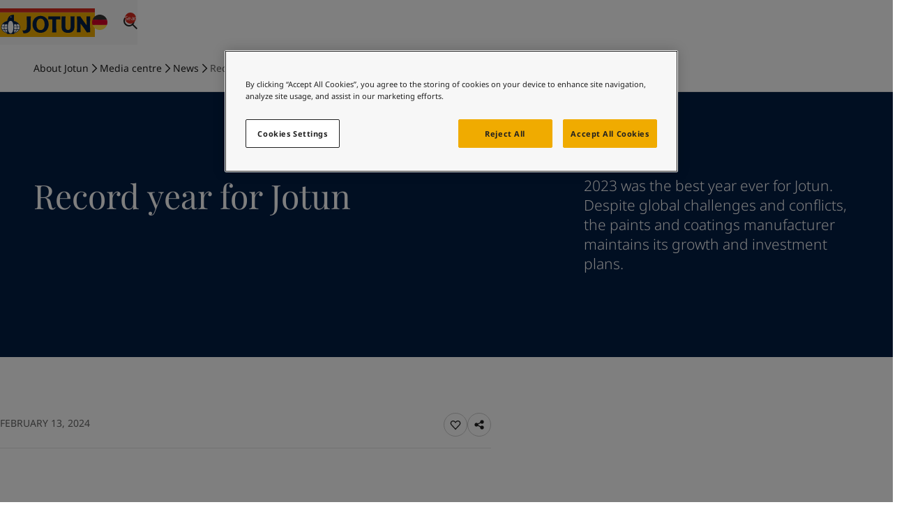

--- FILE ---
content_type: text/html; charset=utf-8
request_url: https://www.jotun.com/de-en/about-jotun/media/news/record-year-for-jotun
body_size: 20671
content:


<!DOCTYPE html>
<html lang="en-DE">

<head>
    <!-- OneTrust Cookies Consent Notice start for jotun.com -->

<script src="https://cdn.cookielaw.org/scripttemplates/otSDKStub.js"  type="text/javascript" charset="UTF-8" data-domain-script="0be4b13e-55fc-49ad-9b26-df0db2901c39" ></script>
<script type="text/javascript">
function OptanonWrapper() { }
</script>
<!-- OneTrust Cookies Consent Notice end for jotun.com -->
    <script>window.dataLayer = window.dataLayer || [];</script>
    
    
    <!-- Google Tag Manager -->
<script>(function(w,d,s,l,i){w[l]=w[l]||[];w[l].push({'gtm.start':
new Date().getTime(),event:'gtm.js'});var f=d.getElementsByTagName(s)[0],
j=d.createElement(s),dl=l!='dataLayer'?'&l='+l:''; j.setAttributeNode(d.createAttribute('data-ot-ignore')); j.async=true;j.src=
'https://www.googletagmanager.com/gtm.js?id='+i+dl;f.parentNode.insertBefore(j,f);
})(window,document,'script','dataLayer','GTM-T2PHVQ2');</script>
<!-- End Google Tag Manager -->
<!-- ODP  -->
<script type='text/javascript'>
  var zaius = window['zaius']||(window['zaius']=[]);zaius.methods=["initialize","onload","customer","entity","event","subscribe","unsubscribe","consent","identify","anonymize","dispatch"];zaius.factory=function(e){return function(){var t=Array.prototype.slice.call(arguments);t.unshift(e);zaius.push(t);return zaius}};(function(){for(var i=0;i<zaius.methods.length;i++){var method=zaius.methods[i];zaius[method]=zaius.factory(method)}var e=document.createElement("script");e.type="text/javascript";e.async=true;e.src=("https:"===document.location.protocol?"https://":"http://")+"d1igp3oop3iho5.cloudfront.net/v2/aZ9dnnXYlnBwW8c6jGzxkw-eu1/zaius-min.js";var t=document.getElementsByTagName("script")[0];t.parentNode.insertBefore(e,t)})();
 
  // Edits to this script should only be made below this line.
  zaius.event('pageview');
</script>
<!-- End ODP -->


    <meta charset="utf-8" />
    <meta name="viewport" content="width=device-width, initial-scale=1.0" />
    <title>
Record year for Jotun&#65372;[DE]    </title>

    <link href="https://www.jotun.com/ww-en/about-jotun/media/news/record-year-for-jotun" rel="canonical" />



        <link rel="alternate" hreflang="x-default" href="https://www.jotun.com/ww-en/about-jotun/media/news/record-year-for-jotun"/>
        <meta name="robots" content="index, follow">

    <meta property="og:title"
        content="Record year for Jotun" />
    <meta property="og:description" />
    <meta property="og:image" content="" />
    <meta property="og:url" content="https://www.jotun.com/de-en/about-jotun/media/news/record-year-for-jotun" />
    <meta property="og:type" content="website" />
    <meta property="og:locale" content="en_DE" />

    <!-- Favicon -->
    <link rel="shortcut icon" href="/favicon.ico" type="image/x-icon" />
    <link rel="icon" type="image/png" href="/favicon-16x16.png" sizes="16x16" />
    <link rel="icon" type="image/png" href="/favicon-32x32.png" sizes="32x32" />

    <!-- Google Fonts -->

    <link rel="stylesheet" href="https://cdn.jsdelivr.net/npm/swiper@8/swiper-bundle.min.css" />

    <!-- Client CSS -->
    <link href="/dist-client/client.min.css?v=zuCqIJfLy96lJGW2aToEDWyfYC6iHcWMjjb_inDgQ4g" rel="stylesheet" />

    <!-- House scripts -->
    <link rel="stylesheet" href="/main.css">

    <!-- Optimizely related scripts, .e.g., find.js -->
    <script>
!function(T,l,y){var S=T.location,k="script",D="instrumentationKey",C="ingestionendpoint",I="disableExceptionTracking",E="ai.device.",b="toLowerCase",w="crossOrigin",N="POST",e="appInsightsSDK",t=y.name||"appInsights";(y.name||T[e])&&(T[e]=t);var n=T[t]||function(d){var g=!1,f=!1,m={initialize:!0,queue:[],sv:"5",version:2,config:d};function v(e,t){var n={},a="Browser";return n[E+"id"]=a[b](),n[E+"type"]=a,n["ai.operation.name"]=S&&S.pathname||"_unknown_",n["ai.internal.sdkVersion"]="javascript:snippet_"+(m.sv||m.version),{time:function(){var e=new Date;function t(e){var t=""+e;return 1===t.length&&(t="0"+t),t}return e.getUTCFullYear()+"-"+t(1+e.getUTCMonth())+"-"+t(e.getUTCDate())+"T"+t(e.getUTCHours())+":"+t(e.getUTCMinutes())+":"+t(e.getUTCSeconds())+"."+((e.getUTCMilliseconds()/1e3).toFixed(3)+"").slice(2,5)+"Z"}(),iKey:e,name:"Microsoft.ApplicationInsights."+e.replace(/-/g,"")+"."+t,sampleRate:100,tags:n,data:{baseData:{ver:2}}}}var h=d.url||y.src;if(h){function a(e){var t,n,a,i,r,o,s,c,u,p,l;g=!0,m.queue=[],f||(f=!0,t=h,s=function(){var e={},t=d.connectionString;if(t)for(var n=t.split(";"),a=0;a<n.length;a++){var i=n[a].split("=");2===i.length&&(e[i[0][b]()]=i[1])}if(!e[C]){var r=e.endpointsuffix,o=r?e.location:null;e[C]="https://"+(o?o+".":"")+"dc."+(r||"services.visualstudio.com")}return e}(),c=s[D]||d[D]||"",u=s[C],p=u?u+"/v2/track":d.endpointUrl,(l=[]).push((n="SDK LOAD Failure: Failed to load Application Insights SDK script (See stack for details)",a=t,i=p,(o=(r=v(c,"Exception")).data).baseType="ExceptionData",o.baseData.exceptions=[{typeName:"SDKLoadFailed",message:n.replace(/\./g,"-"),hasFullStack:!1,stack:n+"\nSnippet failed to load ["+a+"] -- Telemetry is disabled\nHelp Link: https://go.microsoft.com/fwlink/?linkid=2128109\nHost: "+(S&&S.pathname||"_unknown_")+"\nEndpoint: "+i,parsedStack:[]}],r)),l.push(function(e,t,n,a){var i=v(c,"Message"),r=i.data;r.baseType="MessageData";var o=r.baseData;return o.message='AI (Internal): 99 message:"'+("SDK LOAD Failure: Failed to load Application Insights SDK script (See stack for details) ("+n+")").replace(/\"/g,"")+'"',o.properties={endpoint:a},i}(0,0,t,p)),function(e,t){if(JSON){var n=T.fetch;if(n&&!y.useXhr)n(t,{method:N,body:JSON.stringify(e),mode:"cors"});else if(XMLHttpRequest){var a=new XMLHttpRequest;a.open(N,t),a.setRequestHeader("Content-type","application/json"),a.send(JSON.stringify(e))}}}(l,p))}function i(e,t){f||setTimeout(function(){!t&&m.core||a()},500)}var e=function(){var n=l.createElement(k);n.src=h;var e=y[w];return!e&&""!==e||"undefined"==n[w]||(n[w]=e),n.onload=i,n.onerror=a,n.onreadystatechange=function(e,t){"loaded"!==n.readyState&&"complete"!==n.readyState||i(0,t)},n}();y.ld<0?l.getElementsByTagName("head")[0].appendChild(e):setTimeout(function(){l.getElementsByTagName(k)[0].parentNode.appendChild(e)},y.ld||0)}try{m.cookie=l.cookie}catch(p){}function t(e){for(;e.length;)!function(t){m[t]=function(){var e=arguments;g||m.queue.push(function(){m[t].apply(m,e)})}}(e.pop())}var n="track",r="TrackPage",o="TrackEvent";t([n+"Event",n+"PageView",n+"Exception",n+"Trace",n+"DependencyData",n+"Metric",n+"PageViewPerformance","start"+r,"stop"+r,"start"+o,"stop"+o,"addTelemetryInitializer","setAuthenticatedUserContext","clearAuthenticatedUserContext","flush"]),m.SeverityLevel={Verbose:0,Information:1,Warning:2,Error:3,Critical:4};var s=(d.extensionConfig||{}).ApplicationInsightsAnalytics||{};if(!0!==d[I]&&!0!==s[I]){var c="onerror";t(["_"+c]);var u=T[c];T[c]=function(e,t,n,a,i){var r=u&&u(e,t,n,a,i);return!0!==r&&m["_"+c]({message:e,url:t,lineNumber:n,columnNumber:a,error:i}),r},d.autoExceptionInstrumented=!0}return m}(y.cfg);function a(){y.onInit&&y.onInit(n)}(T[t]=n).queue&&0===n.queue.length?(n.queue.push(a),n.trackPageView({})):a()}(window,document,{src: "https://js.monitor.azure.com/scripts/b/ai.2.gbl.min.js", crossOrigin: "anonymous", cfg: { instrumentationKey:'e004030e-bc5e-4589-94ee-fcba255dad37', disableCookiesUsage: false }});
</script>


    <script src="//play2.qbrick.com/framework/GoBrain.min.js" data-ot-ignore></script>
</head>

<body data-geolocation="US" data-page-type="ArticlePage">
    <!-- Google Tag Manager (noscript) -->
<noscript><iframe src="https://www.googletagmanager.com/ns.html?id=GTM-T2PHVQ2"
height="0" width="0" style="display:none;visibility:hidden"></iframe></noscript>
<!-- End Google Tag Manager (noscript) -->

    <!-- EpiServer Quick Navigator -->
    

    <!-- SVG sprite -->
    <svg aria-hidden="true"
     style="position: absolute; width: 0; height: 0; overflow: hidden;"
     version="1.1"
     xmlns="http://www.w3.org/2000/svg"
     xmlns:xlink="http://www.w3.org/1999/xlink">
    <defs>
        <symbol id="icon-arrow-left" viewBox="0 0 24 24">
            <path fill-rule="evenodd" d="m11.293 2.293 1.414 1.414L4.414 12l8.293 8.293-1.414 1.414L1.586 12l9.707-9.707z" clip-rule="evenodd"/>
            <path fill-rule="evenodd" d="M22 13H3v-2h19v2z" clip-rule="evenodd"/>
        </symbol>
        <symbol id="icon-building" viewBox="0 0 20 18">
            <path d="M17.5 15.666h1.667v1.667H.834v-1.667h1.667v-15h15v15Zm-1.666 0V2.333H4.167v13.333h11.667Zm-9.167-7.5h2.5v1.667h-2.5V8.166Zm0-3.333h2.5v1.666h-2.5V4.833Zm0 6.666h2.5v1.667h-2.5V11.5Zm4.167 0h2.5v1.667h-2.5V11.5Zm0-3.333h2.5v1.667h-2.5V8.166Zm0-3.333h2.5v1.666h-2.5V4.833Z"/>
        </symbol>
        <symbol id="icon-check" viewBox="0 0 32 32">
            <path d="M13.484 25.702 3.69 15.908l1.886-1.886 9.794 9.794-1.886 1.886z"/>
            <path d="M29.295 9.886 13.553 25.628l-1.886-1.886L27.409 8l1.886 1.886z"/>
        </symbol>
        <symbol id="icon-chevron-down" viewBox="0 0 14 8">
            <path d="M0.529297 1.13812L1.47211 0.195312L7.0007 5.72391L12.5293 0.195312L13.4721 1.13812L7.0007 7.60953L0.529297 1.13812Z"/>
        </symbol>
        <symbol id="icon-chevron-right" viewBox="0 0 16 16">
            <path fill-rule="evenodd" clip-rule="evenodd" d="m5.805 14.471-.943-.942L10.39 8 4.862 2.471l.943-.942L12.276 8l-6.471 6.471Z"/>
        </symbol>
        <symbol id="icon-cross" viewBox="0 0 16 16">
            <path d="M12.2427 13.1855L2.81458 3.75737L3.75739 2.81457L13.1855 12.2427L12.2427 13.1855Z" />
            <path d="M13.1854 3.75732L3.75734 13.1854L2.81453 12.2426L12.2426 2.81451L13.1854 3.75732Z" />
        </symbol>
        <symbol id="icon-crumb-arrow" viewBox="0 0 9 14">
            <path d="M1.80481 13.4714L0.861999 12.5286L6.39059 7.00003L0.861999 1.47144L1.80481 0.528625L8.27621 7.00003L1.80481 13.4714Z"/>
        </symbol>
        <symbol id="icon-download" viewBox="0 0 24 24">
            <path d="M4.293 10.707l1.414-1.414L12 15.586l6.293-6.293 1.414 1.414L12 18.414l-7.707-7.707z"/>
            <path d="M13 2v15h-2V2h2zM22 22H2v-2h20v2z" />
        </symbol>
        <symbol id="icon-filter" viewBox="0 0 24 24">
            <g clip-rule="evenodd" fill-rule="evenodd">
            <path d="M23 5.44H1v-2h22zM23 13H1v-2h22zM23 20.56H1v-2h22z"/>
            </g>
            <path d="M18 7.44a3 3 0 1 0 0-6 3 3 0 0 0 0 6zM18 22.56a3 3 0 1 0 0-6 3 3 0 0 0 0 6zM6 15a3 3 0 1 0 0-6 3 3 0 0 0 0 6z"/>
        </symbol>
        <symbol id="icon-heart" viewBox="0 0 16 16">
            <path fill-rule="evenodd" clip-rule="evenodd" d="M2.74838 3.42577C1.75037 4.43591 1.75065 6.08453 2.74922 7.09431L8.00008 12.7741L13.2507 7.09454C14.2496 6.0844 14.2498 4.43472 13.2507 3.42469C12.7637 2.93231 12.1281 2.66732 11.446 2.66732C10.7638 2.66732 10.1282 2.93231 9.64121 3.42469C9.59827 3.4681 9.30836 3.76398 9.02659 4.05167L8.47665 4.61326L8.00008 5.10003L7.5237 4.61345L6.97358 4.05167C6.6918 3.76398 6.4019 3.4681 6.35896 3.42469C5.87192 2.93231 5.23633 2.66732 4.5542 2.66732C3.87517 2.66732 3.23807 2.93574 2.74838 3.42577ZM8.00008 3.19422L7.92613 3.1187C7.64655 2.83326 7.35289 2.53353 7.3069 2.48704C6.5712 1.74326 5.59501 1.33398 4.5542 1.33398C3.51079 1.33398 2.53655 1.75067 1.80365 2.48488L1.8015 2.48704C0.288497 4.01666 0.288497 6.50257 1.8015 8.03219L1.80219 8.03288L8.00008 14.6673L14.198 8.03288L14.1987 8.03219C15.7117 6.50257 15.7117 4.01666 14.1987 2.48704C13.463 1.74326 12.4868 1.33398 11.446 1.33398C10.4052 1.33398 9.42896 1.74326 8.69326 2.48704C8.64728 2.53353 8.35361 2.83326 8.07404 3.1187L8.00008 3.19422Z"/>
        </symbol>
        <symbol id="icon-heart-filled" viewBox="0 0 16 16">
            <path fill-rule="evenodd" clip-rule="evenodd" d="M7.99984 3.19422L7.92588 3.1187C7.64631 2.83326 7.35264 2.53353 7.30666 2.48704C6.57096 1.74326 5.59477 1.33398 4.55396 1.33398C3.51054 1.33398 2.5363 1.75067 1.8034 2.48488L1.80126 2.48704C0.288253 4.01666 0.288253 6.50257 1.80126 8.03219L1.80194 8.03288L7.99984 14.6673L14.1977 8.03288L14.1984 8.03219C15.7114 6.50257 15.7114 4.01666 14.1984 2.48704C13.4627 1.74326 12.4865 1.33398 11.4457 1.33398C10.4049 1.33398 9.42872 1.74326 8.69302 2.48704C8.64703 2.53353 8.35336 2.83326 8.07379 3.1187L7.99984 3.19422Z"/>
        </symbol>
        <symbol id="icon-email" viewBox="0 0 24 24">
            <path fill-rule="evenodd" d="M20 7H4v10h16V7zM2 5v14h20V5H2z" clip-rule="evenodd"/>
            <path fill-rule="evenodd" d="m21.555 6.832-9.527 6.351-9.542-5.725 1.029-1.715 8.457 5.074 8.473-5.649 1.11 1.664z" clip-rule="evenodd"/>
        </symbol>
        <symbol id="icon-empty-search" viewBox="0 0 96 96">
            <path fill-rule="evenodd" clip-rule="evenodd" d="M61.113 8H21.534a4.197 4.197 0 0 0-4.184 4.185v71.63A4.199 4.199 0 0 0 21.533 88H74.47a4.196 4.196 0 0 0 1.202-.18L73.852 86H21.537a2.197 2.197 0 0 1-2.188-2.19V12.19A2.198 2.198 0 0 1 21.538 10h39.569a2.327 2.327 0 0 1 1.636.703l.003.003 13.247 13.89H64.14a2.197 2.197 0 0 1-2.189-2.19v-9.34h-2v9.345a4.198 4.198 0 0 0 4.184 4.185h12.519v39.912l2 2v-43.62a1 1 0 0 0-.277-.69l-14.19-14.88-.007-.006A4.328 4.328 0 0 0 61.124 8h-.01ZM47.878 63.748c8.217 0 14.877-6.66 14.876-14.874C62.754 40.66 56.094 34 47.878 34 39.66 34 33 40.66 33.002 48.874c0 8.214 6.66 14.874 14.876 14.874Zm14.613-6.428a16.794 16.794 0 0 0 2.263-8.446c0-9.32-7.556-16.874-16.876-16.874S31 39.555 31.002 48.874c0 9.32 7.556 16.874 16.876 16.874a16.8 16.8 0 0 0 8.445-2.261l2.7 2.7a2 2 0 0 0 .295 2.453l18.78 18.776a2 2 0 0 0 2.828 0l5.491-5.49a2 2 0 0 0 0-2.828l-18.78-18.776a2.001 2.001 0 0 0-2.444-.3L62.49 57.32Zm-1.127 1.701a16.973 16.973 0 0 1-3.34 3.339l2.151 2.15 3.34-3.338-2.151-2.151Zm-13.49 1.212c6.274 0 11.36-5.086 11.36-11.359s-5.086-11.358-11.36-11.358c-6.275 0-11.36 5.085-11.36 11.358 0 6.273 5.086 11.359 11.36 11.359Zm0 2c7.379 0 13.36-5.981 13.36-13.359s-5.982-13.358-13.36-13.358c-7.38 0-13.36 5.98-13.36 13.358s5.981 13.359 13.36 13.359Zm19.68.832-1.33-1.33-5.492 5.49 1.33 1.33 5.491-5.49Zm1.414 1.414-5.491 5.49L76.329 82.82l5.491-5.49-12.852-12.85Zm10.544 21.523-1.769-1.768 5.492-5.49 1.768 1.768-5.491 5.49ZM42.295 44.707 46.588 49l-4.293 4.293 1.414 1.414 4.293-4.293 4.293 4.293 1.414-1.414L49.416 49l4.293-4.293-1.414-1.414-4.293 4.293-4.293-4.293-1.414 1.414Z" />
        </symbol>
        <symbol id="icon-external-link" viewBox="0 0 16 16">
            <path d="M14.6667 7.33325L13.3334 7.33325L13.3334 2.66659L8.66669 2.66659L8.66669 1.33325L14.6667 1.33325L14.6667 7.33325Z"/>
            <path d="M14.4714 2.47152L7.80471 9.13819L6.8619 8.19538L13.5286 1.52871L14.4714 2.47152Z"/>
            <path d="M1.33331 4H6.66665V5.33333H2.66665V13.3333H10.6666V9.33333H12V14.6667H1.33331V4Z"/>
        </symbol>
        <symbol id="icon-facebook" viewBox="0 0 24 24">
            <path d="M20.625 2.625H3.375a.75.75 0 0 0-.75.75v17.25c0 .415.335.75.75.75h17.25a.75.75 0 0 0 .75-.75V3.375a.75.75 0 0 0-.75-.75zm-2.166 5.473h-1.497c-1.175 0-1.402.557-1.402 1.378v1.807h2.803l-.365 2.829H15.56v7.263h-2.923v-7.26h-2.444v-2.832h2.444V9.197c0-2.421 1.48-3.74 3.64-3.74 1.036 0 1.925.077 2.185.112v2.529h-.003z"/>
        </symbol>
        <symbol id="icon-fullscreen" viewBox="0 0 65 65">
            <path fill-rule="evenodd" clip-rule="evenodd" d="M59.167 29.773h-5.334V11.105H35.167V5.772h24v24ZM5.833 35.106h5.334v18.667h18.666v5.333h-24v-24Z" />
            <path fill-rule="evenodd" clip-rule="evenodd" d="M58.386 10.325 39.719 28.992l-3.771-3.771L54.614 6.554l3.772 3.771ZM6.614 54.553l18.667-18.666 3.771 3.771-18.666 18.667-3.772-3.772Z" />
        </symbol>
        <symbol id="icon-globe" viewBox="0 0 24 24">
            <path fill-rule="evenodd" d="M12 21a9 9 0 1 0 0-18 9 9 0 0 0 0 18zm0 2c6.075 0 11-4.925 11-11S18.075 1 12 1 1 5.925 1 12s4.925 11 11 11z" clip-rule="evenodd"/>
            <path fill-rule="evenodd" d="M21 9.5H3v-1h18v1zm0 6H3v-1h18v1z" clip-rule="evenodd"/>
            <path fill-rule="evenodd" d="M11.5 22V2h1v20h-1zm-.8-20.4.3.4.3.4-.004.003a6.787 6.787 0 0 0-.56.521 10.22 10.22 0 0 0-1.31 1.713C8.47 6.191 7.5 8.601 7.5 12c0 3.4.97 5.81 1.926 7.363a10.22 10.22 0 0 0 1.31 1.713 6.778 6.778 0 0 0 .533.5c.013.01.021.017.027.02l.004.004-.3.4-.3.4h-.001l-.002-.002-.003-.003-.013-.01a3.383 3.383 0 0 1-.182-.151 7.785 7.785 0 0 1-.485-.466 11.188 11.188 0 0 1-1.44-1.881C7.53 18.191 6.5 15.601 6.5 12c0-3.6 1.03-6.19 2.074-7.887a11.19 11.19 0 0 1 1.44-1.881 7.768 7.768 0 0 1 .627-.585l.04-.033.013-.01.003-.002.002-.001zm.6.8h.001zm2 20L13 22l-.3-.4.004-.003a1.88 1.88 0 0 0 .139-.116c.099-.087.245-.221.421-.405a10.22 10.22 0 0 0 1.31-1.713C15.53 17.809 16.5 15.399 16.5 12c0-3.4-.97-5.81-1.926-7.363a10.195 10.195 0 0 0-1.31-1.713 6.789 6.789 0 0 0-.56-.52L12.7 2.4 13 2l.3-.4h.001l.002.002.003.003.013.01.04.032a7.771 7.771 0 0 1 .627.585c.396.413.919 1.034 1.44 1.881C16.47 5.809 17.5 8.399 17.5 12c0 3.6-1.03 6.19-2.074 7.887a11.193 11.193 0 0 1-1.44 1.881 7.749 7.749 0 0 1-.627.585l-.04.033-.013.01-.003.002-.002.001z" clip-rule="evenodd"/>
        </symbol>
        <symbol id="icon-globe-thin" fill="none" viewBox="0 0 96 96">
            <circle cx="48" cy="48" r="37" stroke="#000" stroke-width="2"/>
            <path stroke="#000" stroke-width="2" d="M68 48c0 10.357-2.322 19.684-6.026 26.386C58.251 81.124 53.268 85 48 85c-5.268 0-10.25-3.876-13.974-10.614C30.322 67.684 28 58.357 28 48s2.322-19.684 6.026-26.386C37.749 14.876 42.732 11 48 11c5.268 0 10.25 3.876 13.974 10.614C65.678 28.316 68 37.643 68 48zM11 48h74M48 11v74M16 30h64M16 66h64"/>
        </symbol>
        <symbol id="icon-information" viewBox="0 0 24 24">
            <path d="M23 12c0 6.075-4.925 11-11 11S1 18.075 1 12 5.925 1 12 1s11 4.925 11 11zm-12 6v-8h2v8h-2zm2-10V6h-2v2h2z" clip-rule="evenodd"/>
        </symbol>
        <symbol id="icon-link" viewBox="0 0 24 24">
            <path fill-rule="evenodd" d="M19.176 4.828a2.79 2.79 0 0 0-3.968 0l-.007.008-3.997 3.874a2.896 2.896 0 0 0 .007 4.038L9.79 14.155c-1.869-1.89-1.869-4.968 0-6.858l.007-.008 3.998-3.875a4.79 4.79 0 0 1 6.804.008c1.869 1.89 1.869 4.968 0 6.858 0 0 .001 0 0 0l-2.386 2.422-1.424-1.404 2.388-2.424a2.896 2.896 0 0 0 0-4.046z" clip-rule="evenodd"/>
            <path fill-rule="evenodd" d="M4.824 19.172a2.79 2.79 0 0 0 3.968 0l.007-.008 3.997-3.874a2.896 2.896 0 0 0-.007-4.039l1.422-1.406c1.869 1.89 1.869 4.968 0 6.858l-.007.008-3.998 3.875a4.79 4.79 0 0 1-6.805-.008c-1.868-1.89-1.868-4.967 0-6.857l2.387-2.423 1.424 1.404-2.388 2.424a2.896 2.896 0 0 0 0 4.046z" clip-rule="evenodd"/>
        </symbol>
        <symbol id="icon-linkedin" viewBox="0 0 24 24">
            <path d="M20.625 2.625H3.375a.75.75 0 0 0-.75.75v17.25c0 .415.335.75.75.75h17.25a.75.75 0 0 0 .75-.75V3.375a.75.75 0 0 0-.75-.75zM8.187 18.602H5.405V9.654h2.782v8.948zM6.797 8.43a1.612 1.612 0 1 1 0-3.224 1.612 1.612 0 0 1 0 3.224zm11.805 10.172h-2.78V14.25c0-1.038-.018-2.372-1.445-2.372-1.447 0-1.67 1.13-1.67 2.297v4.427H9.93V9.654h2.668v1.223h.037c.37-.703 1.277-1.446 2.632-1.446 2.817 0 3.335 1.854 3.335 4.264v4.907z"/>
        </symbol>
        <symbol id="icon-location" viewBox="0 0 24 24">
            <path fill-rule="evenodd" d="M13.853 16.574C15.556 14.1 17 11.194 17 8.667 17 6.18 14.854 4 12 4S7 6.18 7 8.667c0 2.528 1.444 5.433 3.147 7.907.65.944 1.302 1.774 1.853 2.433.551-.659 1.203-1.49 1.853-2.433zm-.508 3.941C15.378 18.123 19 13.222 19 8.667 19 4.985 15.866 2 12 2S5 4.985 5 8.667c0 4.555 3.622 9.456 5.655 11.848A27.437 27.437 0 0 0 12 22s.552-.552 1.345-1.485z" clip-rule="evenodd"/>
            <path fill-rule="evenodd" d="M12 11a2 2 0 1 0 0-4 2 2 0 0 0 0 4z" clip-rule="evenodd"/>
        </symbol>
        <symbol id="icon-magnifier" viewBox="0 0 24 24">
            <path fill="#202020" fill-rule="evenodd" d="M10 16a6 6 0 1 0 0-12 6 6 0 0 0 0 12zm0 2a8 8 0 1 0 0-16 8 8 0 0 0 0 16z" clip-rule="evenodd" />
            <path fill="#202020" fill-rule="evenodd" d="M15.707 14.293L22 20.586 20.586 22l-6.293-6.293 1.414-1.414z" clip-rule="evenodd" />
        </symbol>
        <symbol id="icon-menu" viewBox="0 0 24 24">
            <path d="M22 13H2v-2h20v2ZM22 6H2V4h20v2ZM22 20H2v-2h20v2Z" />
        </symbol>
        <symbol id="icon-mobile" viewBox="0 0 12 18">
            <path d="M1.833 2.333v13.333h8.333V2.333H1.833ZM.999.666h10.834v16.667H.166V.666H1Zm5 12.5a.833.833 0 1 1 0 1.667.833.833 0 0 1 0-1.667Z"/>
        </symbol>
        <symbol id="icon-play" viewBox="0 0 64 64">
            <path d="M24 45.3334V18.6667L45.3333 32.0001L24 45.3334Z" />
        </symbol>
        <symbol id="icon-plus" viewBox="0 0 16 16">
            <path d="M7.33331 14.6667L7.33331 1.33333L8.66665 1.33333L8.66665 14.6667L7.33331 14.6667Z" />
            <path d="M14.6667 8.66667L1.33335 8.66667L1.33335 7.33333L14.6667 7.33333L14.6667 8.66667Z" />
        </symbol>   
        <symbol id="icon-share" viewBox="0 0 24 24">
            <circle cx="6" cy="12" r="4"/>
            <circle cx="18" cy="6" r="4"/>
            <circle cx="18" cy="18" r="4"/>
            <path fill-rule="evenodd" d="m6.447 11.105 12 6-.894 1.79-12-6 .894-1.79z" clip-rule="evenodd"/>
            <path fill-rule="evenodd" d="m5.553 11.106 12-6 .894 1.788-12 6-.894-1.788z" clip-rule="evenodd"/>
        </symbol>
        <symbol id="icon-twitter" viewBox="0 0 24 24">
            <path d="M12 1.5C6.202 1.5 1.5 6.202 1.5 12S6.202 22.5 12 22.5 22.5 17.798 22.5 12 17.798 1.5 12 1.5zm5.046 7.915c.007.11.007.225.007.337 0 3.441-2.62 7.404-7.408 7.404a7.383 7.383 0 0 1-3.999-1.167c.211.023.413.033.628.033 1.219 0 2.34-.413 3.232-1.111a2.604 2.604 0 0 1-2.433-1.805c.401.059.762.059 1.175-.047a2.602 2.602 0 0 1-2.084-2.554v-.033c.345.194.75.314 1.174.33a2.604 2.604 0 0 1-.806-3.478 7.39 7.39 0 0 0 5.367 2.721c-.368-1.77.954-3.201 2.543-3.201.75 0 1.425.314 1.901.82.588-.11 1.15-.33 1.652-.626a2.59 2.59 0 0 1-1.143 1.432 5.148 5.148 0 0 0 1.5-.405c-.354.52-.797.982-1.306 1.35z"/>
        </symbol>
        <symbol id="icon-weibo" viewBox="0 0 16 16">
            <path d="M7.065 9.63a.593.593 0 1 1-1.187 0 .593.593 0 0 1 1.187 0ZM7.575 9.375a.339.339 0 1 0 0-.678.339.339 0 0 0 0 .678Z"/>
            <path fill-rule="evenodd" clip-rule="evenodd" d="M10.113 8.86c-.05-.578-.431-1.087-1.073-1.433-.619-.334-1.412-.478-2.234-.407-.822.071-1.579.35-2.13.786-.573.452-.86 1.019-.81 1.596.05.577.43 1.086 1.073 1.432.515.279 1.151.425 1.825.425.135 0 .271-.006.409-.018.821-.071 1.578-.35 2.13-.786.572-.451.86-1.018.81-1.596Zm-3.522-.99c.92-.221 1.819.227 2.004 1 .186.772-.411 1.58-1.33 1.801a2.036 2.036 0 0 1-.476.057c-.279 0-.548-.059-.788-.175-.387-.188-.65-.501-.741-.881-.186-.773.411-1.581 1.33-1.802Z"/>
            <path fill-rule="evenodd" clip-rule="evenodd" d="M13.75 1.75H2.25a.5.5 0 0 0-.5.5v11.5a.5.5 0 0 0 .5.5h11.5a.5.5 0 0 0 .5-.5V2.25a.5.5 0 0 0-.5-.5Zm-3.63 1.862c-.064 0-.129.002-.192.007a.339.339 0 0 0 .044.676 2.206 2.206 0 0 1 2.307 2.64.344.344 0 0 0 .148.352c.117.076.275.07.387-.013a.34.34 0 0 0 .13-.204 2.885 2.885 0 0 0-2.824-3.457Zm.761 3.996c.238-.463.264-.896.07-1.233-.202-.349-.618-.547-1.171-.559-.407-.008-.868.084-1.331.264.16-.543.108-.975-.154-1.237-.315-.315-.877-.326-1.583-.03-.659.275-1.382.787-2.038 1.442-.976.977-1.625 2.11-1.656 2.89a1.477 1.477 0 0 0-.018.23c0 .7.49 1.348 1.38 1.827.856.461 1.992.715 3.196.715 1.205 0 2.34-.254 3.197-.715.89-.479 1.38-1.128 1.38-1.827 0-.671-.45-1.294-1.272-1.767Zm-.846-2.3c0-.141.113-.255.254-.255.794 0 1.44.646 1.44 1.44a.254.254 0 1 1-.508 0 .933.933 0 0 0-.932-.932.254.254 0 0 1-.254-.254Z"/>
        </symbol>
    </defs>
</svg>


    <!-- Header -->
    
<header id="header" class="header js-header">

    <!-- Header Nav -->
    <div class="header__navbar-wrap">
        <div class="columns">
            <div class="col col-12">
                <div class="header__navbar">
                    <!-- Toggle Menu -->
                        <button class="header__menu-button button-icon body-16-reg js-open-menu" aria-controls="header-menu" aria-expanded="false">
                            <svg class="icon icon--lg" aria-hidden="true">
                                <use xlink:href="#icon-menu"></use>
                            </svg>
                            <svg class="icon icon--lg" aria-hidden="true">
                                <use xlink:href="#icon-cross"></use>
                            </svg>
                                <span class="sr-only">Toggle </span>
                                <span>Menu</span>
                        </button>

                    <!-- Jotun Logo-->
                    <a href="/de-en" class="header__logo" data-track-logo>
                        <img src="/globalassets-b2b/.com/jotun-logo.svg" width="140" height="40" />
                    </a>

                    <!-- Header Icons -->
                    <div class="flex">
                            <button class="button-icon header__option header__option--lang"
                                    aria-controls="modal-language"
                                    aria-label="Change language">
                                <img src="/globalassets-b2b/country-and-language-selector/countries-and-languages/germany.svg" alt="Germany">
                            </button>

                            <button class="button-icon header__option header__option--search header__option--prio body-16-reg js-open-search "
                                    aria-controls="header-search" aria-expanded="false">
                                <svg class="icon icon--lg icon--no-rtl" aria-hidden="true">
                                    <use xlink:href="#icon-magnifier"></use>
                                </svg>
                                <span class="sr-only">Search</span>
                            </button>
                    </div>
                </div>
            </div>
        </div>
    </div>

    <!-- Search -->
    <div id="header-search" class="header__dropdown header__dropdown--search body-14-reg">
        <div class="columns">
            <div class="col col-12 header__close-bar">
                <button class="button-icon body-16-reg js-close-search">
                    <svg class="icon icon--lg" aria-hidden="true">
                        <use xlink:href="#icon-cross"></use>
                    </svg>
                    <span class="sr-only">Close Search</span>
                </button>
            </div>
            <div class="col col-12">
                <form action="/de-en/about-jotun/search" method="get" class="search search--large js-search-input" data-search-type="navigation">
                    <input class="js-autocompletion-input" type="text" placeholder="Type your search terms here" autocomplete="off"
                           name="query">
                    <button type="submit" class="search__submit button-icon">
                        <span class="sr-only">Search</span>
                        <svg class="icon icon--md" aria-hidden="true">
                            <use xlink:href="#icon-magnifier"></use>
                        </svg>
                    </button>
                    <button class="search__clear hidden button-icon">
                        <span class="sr-only">Clear search</span>
                        <svg class="icon icon--md" aria-hidden="true">
                            <use xlink:href="#icon-cross"></use>
                        </svg>
                    </button>
                    
    <div class="search__autocompletion-wrap body-14-reg">
        <div class="search__autocompletion js-autocompletion hidden" data-url=""
             data-language="en-DE">
            <a class="js-autocompletion-hint" href="/de-en/about-jotun/search?query=">
            </a>
        </div>
    </div>

                </form>
            </div>
                <div class="col col-9 small-4 medium-3 flex-column">
                    <h3 class="body-14-reg">Most searched terms</h3>
                    <div class="header__pop-searches">
        <a class="header__search-link text-icon flex align-center" href="/de-en/about-jotun/career/join-us">
            <span>Career</span>
        </a>
        <a class="header__search-link text-icon flex align-center" href="/de-en/about-jotun/sustainability/sustainability-at-jotun">
            <span>Sustainability</span>
        </a>
        <a class="header__search-link text-icon flex align-center" href="/de-en/about-jotun/who-we-are/financial-and-annual-reports">
            <span>Financial reports</span>
        </a>
        <a class="header__search-link text-icon flex align-center" href="/de-en/about-jotun/contact">
            <span>Contact us</span>
        </a>
        <a class="header__search-link text-icon flex align-center" href="/de-en/about-jotun/media/publications">
            <span>Annual reports</span>
        </a>
        <a class="header__search-link text-icon flex align-center" href="/de-en/about-jotun/media/media-library">
            <span>Media contacts</span>
        </a>
                    </div>
                </div>
        </div>
    </div>

    <!-- Menu/Nav -->



<nav id="header-menu" class="header__dropdown header__dropdown--menu body-14-reg" data-track-mega-menu-clicks-dropdown>
    <!-- Page Title -->
    <div class="header__menu-title-wrap">
        <div class="columns">
            <div class="col col-12">
                <div class="header__menu-title">
                    <h2 class="title-28-reg">About Jotun |&#xA0;Jotun</h2>
                </div>
            </div>
        </div>
    </div>

    <!-- Menu -->
    <div class="columns header__menu-mobile-scroll js-menu-mobile-scroll">
        <div class="header__menu col col-4 medium-col-6" data-track-mega-menu-clicks-options>
                <!-- Top menu items -->
                <ul class="header__menu-list list-unstyled">
                    

                    <li class="header__menu-item">
                        <button class="header__menu-link title-24-reg header__menu-link header__menu-link--has-sub-menu text-icon js-header-menu-parent-button"
                                aria-controls="header-sub-menu-63375564" aria-expanded="false">
                            Who we are
                            <svg class="icon header__text-icon" aria-hidden="true">
                                <use xlink:href="#icon-chevron-right"></use>
                            </svg>
                        </button>

                        <!-- Sub-menu -->
                        <div id="header-sub-menu-63375564" class="header__sub-menu js-sub-menu" data-category="Who we are">
                            <ul class="list-unstyled">
                                    <li>
                                        

<a class="text-icon header__sub-menu-link" href="/de-en/about-jotun/who-we-are/overview">
    <span>Overview</span>
</a>
                                    </li>
                                    <li>
                                        

<a class="text-icon header__sub-menu-link" href="/de-en/about-jotun/who-we-are/what-we-do">
    <span>What we do</span>
</a>
                                    </li>
                                    <li>
                                        

<a class="text-icon header__sub-menu-link" href="/de-en/about-jotun/who-we-are/where-we-are">
    <span>Where we are</span>
</a>
                                    </li>
                                    <li>
                                        

<a class="text-icon header__sub-menu-link" href="/de-en/about-jotun/who-we-are/our-values">
    <span>Our values</span>
</a>
                                    </li>
                                    <li>
                                        

<a class="text-icon header__sub-menu-link" href="/de-en/about-jotun/who-we-are/our-history">
    <span>Our history</span>
</a>
                                    </li>
                                    <li>
                                        

<a class="text-icon header__sub-menu-link" href="/de-en/about-jotun/who-we-are/our-direction">
    <span>Our direction</span>
</a>
                                    </li>
                                    <li>
                                        

<a class="text-icon header__sub-menu-link" href="/de-en/about-jotun/who-we-are/creating-value">
    <span>Creating value</span>
</a>
                                    </li>
                                    <li>
                                        

<a class="text-icon header__sub-menu-link" href="/de-en/about-jotun/who-we-are/management-and-board">
    <span>Management and Board</span>
</a>
                                    </li>
                                    <li>
                                        

<a class="text-icon header__sub-menu-link" href="/de-en/about-jotun/who-we-are/financial-and-annual-reports">
    <span>Financial and annual reports</span>
</a>
                                    </li>
                                    <li>
                                        

<a class="text-icon header__sub-menu-link" href="/de-en/about-jotun/who-we-are/for-shareholders">
    <span>For shareholders</span>
</a>
                                    </li>
                            </ul>

                        </div>
                    </li>
                    <li class="header__menu-item">
                        <button class="header__menu-link title-24-reg header__menu-link header__menu-link--has-sub-menu text-icon js-header-menu-parent-button"
                                aria-controls="header-sub-menu-20989966" aria-expanded="false">
                            Sustainability
                            <svg class="icon header__text-icon" aria-hidden="true">
                                <use xlink:href="#icon-chevron-right"></use>
                            </svg>
                        </button>

                        <!-- Sub-menu -->
                        <div id="header-sub-menu-20989966" class="header__sub-menu js-sub-menu" data-category="Sustainability">
                            <ul class="list-unstyled">
                                    <li>
                                        

<a class="text-icon header__sub-menu-link" href="/de-en/about-jotun/sustainability/sustainability-at-jotun">
    <span>Sustainability at Jotun</span>
</a>
                                    </li>
                                    <li>
                                        

<a class="text-icon header__sub-menu-link" href="/de-en/about-jotun/sustainability/environmental">
    <span>Environmental</span>
</a>
                                    </li>
                                    <li>
                                        

<a class="text-icon header__sub-menu-link" href="/de-en/about-jotun/sustainability/social">
    <span>Social</span>
</a>
                                    </li>
                                    <li>
                                        

<a class="text-icon header__sub-menu-link" href="/de-en/about-jotun/sustainability/governance">
    <span>Governance</span>
</a>
                                    </li>
                            </ul>

                        </div>
                    </li>
                    <li class="header__menu-item">
                        <button class="header__menu-link title-24-reg header__menu-link header__menu-link--has-sub-menu text-icon js-header-menu-parent-button"
                                aria-controls="header-sub-menu-52192195" aria-expanded="false">
                            Career
                            <svg class="icon header__text-icon" aria-hidden="true">
                                <use xlink:href="#icon-chevron-right"></use>
                            </svg>
                        </button>

                        <!-- Sub-menu -->
                        <div id="header-sub-menu-52192195" class="header__sub-menu js-sub-menu" data-category="Career">
                            <ul class="list-unstyled">
                                    <li>
                                        

<a class="text-icon header__sub-menu-link" href="/de-en/about-jotun/career/join-us">
    <span>Join us</span>
</a>
                                    </li>
                                    <li>
                                        

<a class="text-icon header__sub-menu-link" href="/de-en/about-jotun/career/your-opportunities">
    <span>Y/OUR opportunities</span>
</a>
                                    </li>
                                    <li>
                                        

<a class="text-icon header__sub-menu-link" href="/de-en/about-jotun/career/life-at-jotun">
    <span>Y/OUR life at Jotun</span>
</a>
                                    </li>
                                    <li>
                                        

<a class="text-icon header__sub-menu-link" href="https://jotun.wd3.myworkdayjobs.com/Jotun_careers" target="_blank">
    <span>Vacancies</span>
        <svg class="icon header__text-icon" aria-hidden="true">
            <use xlink:href="#icon-external-link"></use>
        </svg>
</a>
                                    </li>
                            </ul>

                        </div>
                    </li>
                <li class="header__menu-item">
                    

<a class="text-icon header__menu-link title-24-reg" href="/de-en/about-jotun/innovation-and-technology/overview">
    <span>Innovation and technology</span>
</a>
                </li>
                <li class="header__menu-item">
                    

<a class="text-icon header__menu-link title-24-reg" href="/de-en/about-jotun/hseq-at-jotun">
    <span>HSEQ</span>
</a>
                </li>
                    <li class="header__menu-item">
                        <button class="header__menu-link title-24-reg header__menu-link header__menu-link--has-sub-menu text-icon js-header-menu-parent-button"
                                aria-controls="header-sub-menu-18840106" aria-expanded="false">
                            Media centre
                            <svg class="icon header__text-icon" aria-hidden="true">
                                <use xlink:href="#icon-chevron-right"></use>
                            </svg>
                        </button>

                        <!-- Sub-menu -->
                        <div id="header-sub-menu-18840106" class="header__sub-menu js-sub-menu" data-category="Media centre">
                            <ul class="list-unstyled">
                                    <li>
                                        

<a class="text-icon header__sub-menu-link" href="/de-en/about-jotun/media/media-library">
    <span>Media library</span>
</a>
                                    </li>
                                    <li>
                                        

<a class="text-icon header__sub-menu-link" href="/de-en/about-jotun/media/publications">
    <span>Publications</span>
</a>
                                    </li>
                                    <li>
                                        

<a class="text-icon header__sub-menu-link" href="/de-en/about-jotun/media/news">
    <span>News</span>
</a>
                                    </li>
                                    <li>
                                        

<a class="text-icon header__sub-menu-link" href="/de-en/about-jotun/media/jotun-stories">
    <span>Jotun stories</span>
</a>
                                    </li>
                                    <li>
                                        

<a class="text-icon header__sub-menu-link" href="https://brand.jotun.com/corporateidentity" target="_blank">
    <span>Corporate identity</span>
        <svg class="icon header__text-icon" aria-hidden="true">
            <use xlink:href="#icon-external-link"></use>
        </svg>
</a>
                                    </li>
                            </ul>

                        </div>
                    </li>
                    <li class="header__menu-item">
                        <button class="header__menu-link title-24-reg header__menu-link header__menu-link--has-sub-menu text-icon js-header-menu-parent-button"
                                aria-controls="header-sub-menu-824561" aria-expanded="false">
                            Supplier information
                            <svg class="icon header__text-icon" aria-hidden="true">
                                <use xlink:href="#icon-chevron-right"></use>
                            </svg>
                        </button>

                        <!-- Sub-menu -->
                        <div id="header-sub-menu-824561" class="header__sub-menu js-sub-menu" data-category="Supplier information">
                            <ul class="list-unstyled">
                                    <li>
                                        

<a class="text-icon header__sub-menu-link" href="/de-en/about-jotun/supplier-information">
    <span>Overview</span>
</a>
                                    </li>
                                    <li>
                                        

<a class="text-icon header__sub-menu-link" href="/de-en/about-jotun/supplier-information/sustainable-sourcing">
    <span>Sustainable sourcing</span>
</a>
                                    </li>
                                    <li>
                                        

<a class="text-icon header__sub-menu-link" href="/de-en/about-jotun/supplier-information/policies-and-procedures">
    <span>Policies and procedures</span>
</a>
                                    </li>
                                    <li>
                                        

<a class="text-icon header__sub-menu-link" href="/de-en/about-jotun/supplier-information/contact-us-suppliers">
    <span>Supplier contact information</span>
</a>
                                    </li>
                            </ul>

                        </div>
                    </li>

                </ul>
                <!-- Middle menu items -->
                <ul class="header__menu-list list-unstyled">
                    

                <li class="header__menu-item">
                    

<a class="text-icon header__menu-link body-14-semibold" href="/de-en/about-jotun/contact">
    <span>Contact us</span>
</a>
                </li>

                </ul>
                <!-- Bottom menu items -->
                <ul class="header__menu-list list-unstyled">
                    

                    <li class="header__menu-item">
                        

<a class="text-icon header__menu-link body-14-semibold" href="/de-en/decorative-paints/beautiful-homes" target="_blank">
    <span>Beautiful homes</span>
        <svg class="icon header__text-icon" aria-hidden="true">
            <use xlink:href="#icon-external-link"></use>
        </svg>
</a>
                    </li>
                    <li class="header__menu-item">
                        <button class="header__menu-link body-14-semibold header__menu-link header__menu-link--has-sub-menu text-icon js-header-menu-parent-button"
                                aria-controls="header-sub-menu-47007540" aria-expanded="false">
                            Our industries
                            <svg class="icon header__text-icon" aria-hidden="true">
                                <use xlink:href="#icon-chevron-right"></use>
                            </svg>
                        </button>

                        <!-- Sub-menu -->
                        <div id="header-sub-menu-47007540" class="header__sub-menu js-sub-menu" data-category="Our industries">
                            <ul class="list-unstyled">
                                    <li>
                                        

<a class="text-icon header__sub-menu-link" href="/de-en/industries/architecture-and-design">
    <span>Architecture and design</span>
</a>
                                    </li>
                                    <li>
                                        

<a class="text-icon header__sub-menu-link" href="/de-en/industries/infrastructure">
    <span>Infrastructure</span>
</a>
                                    </li>
                                    <li>
                                        

<a class="text-icon header__sub-menu-link" href="/de-en/industries/light-industry">
    <span>Light industry</span>
</a>
                                    </li>
                                    <li>
                                        

<a class="text-icon header__sub-menu-link" href="/de-en/industries/shipping">
    <span>Shipping and yachting</span>
</a>
                                    </li>
                                    <li>
                                        

<a class="text-icon header__sub-menu-link" href="/de-en/industries/energy">
    <span>Energy</span>
</a>
                                    </li>
                            </ul>

                        </div>
                    </li>

                </ul>
                <!-- Language selector (mobile) -->
                <ul class="header__menu-list list-unstyled show-small">
                    <li class="header__menu-item">
                        <button class="button-icon text-icon"
                                aria-controls="modal-language"
                                aria-label="Change language">
                            <img class="icon header__menu-item-flag" src="/globalassets-b2b/country-and-language-selector/countries-and-languages/germany.svg" alt="">
                            <span class="body-14-semibold">Germany</span>
                        </button>
                    </li>
                </ul>
        </div>

            <div class="col col-4 push-4 header__menu-featured-story hide-mobile">
<picture><source srcset="/globalassets-b2b/corporate/career/career-get-job-allerts.jpg?format=webp&width=287&quality=70 287w, /globalassets-b2b/corporate/career/career-get-job-allerts.jpg?format=webp&width=426&quality=70 426w, /globalassets-b2b/corporate/career/career-get-job-allerts.jpg?format=webp&width=479&quality=70 479w, /globalassets-b2b/corporate/career/career-get-job-allerts.jpg?format=webp&width=958&quality=70 958w, /globalassets-b2b/corporate/career/career-get-job-allerts.jpg?format=webp&width=1437&quality=70 1437w"sizes="(max-width: 1024px) 287px, (max-width: 1440px) 426px, 479px"type="image/webp"/><source srcset="/globalassets-b2b/corporate/career/career-get-job-allerts.jpg?width=287&quality=70 287w, /globalassets-b2b/corporate/career/career-get-job-allerts.jpg?width=426&quality=70 426w, /globalassets-b2b/corporate/career/career-get-job-allerts.jpg?width=479&quality=70 479w, /globalassets-b2b/corporate/career/career-get-job-allerts.jpg?width=958&quality=70 958w, /globalassets-b2b/corporate/career/career-get-job-allerts.jpg?width=1437&quality=70 1437w"sizes="(max-width: 1024px) 287px, (max-width: 1440px) 426px, 479px"/><img alt="Jotun employee Sindre Tveitan Dokken meets with Else Nordberg Holthe and Marit Senum Brownrigg"src="/globalassets-b2b/corporate/career/career-get-job-allerts.jpg?width=1437&quality=70"loading="lazy"decoding="async"/></picture>        <h3 class="title-24-reg">Jotun&#x27;s company culture is based on four values: loyalty, care, respect, and boldness. Get to know the penguin spirit.</h3>
        <p class="body-14-reg">Explore the world with Jotun. As a company that believes in professional and personal development, we want you to keep growing and expand your horizons.</p>
            </div>
    </div>
</nav>


    <!-- Language Panel -->
<!-- Modal for language -->

<div id="modal-language" class="modal modal--animated js-modal"
     role="dialog" data-modal-first-focus="#modal-close-language-button">
    <div class="header__language modal__animation modal__animation--transform body-14-reg">
        <div class="columns">
            <!-- Close button -->
            <div class="col col-12 header__close-bar">
                <button id="modal-close-language-button" class="button-icon js-modal__close">
                    <svg class="icon icon--lg" aria-hidden="true">
                        <use xlink:href="#icon-cross"></use>
                    </svg>
                    <span class="sr-only">Close Language</span>
                </button>
            </div>
            <!-- Content -->
            <div class="col col-12 flex-column">
                <h3 class="header__language-title title-21-reg">Change language</h3>
                <div class="header__language-content-region-languages">
                            <a class="header__language-link header__language-link--selected" href="/Cookie/SetLanguageSelectorCookie?langCode=en-DE&amp;langUrl=%2Fde-en%2Fabout-jotun%2Fmedia%2Fnews%2Frecord-year-for-jotun">English</a>
                </div>

                    <section class="header__language-accordion accordion-wrap body-14-reg">
                        <ul id="accordion-languages" class="accordion" data-expand-multiple>
        <li class="accordion__row" >
            <h3 class="accordion__title">
                <button class="accordion__trigger align-center body-16-reg">
                    <span class="title-21-reg">Europe</span>
                    <svg class="accordion__icon icon icon--sm" aria-hidden="true">
                        <use xlink:href="#icon-chevron-down"></use>
                    </svg>
                </button>
            </h3>
            <div class="accordion__animation" role="region">
                <div class="accordion__content link-wrap">
        <div class="header__land">
            <div class="flex align-center">
                <img src="/globalassets-b2b/country-and-language-selector/countries-and-languages/cyprus.svg">
                <span>Cyprus</span>
            </div>
            <div>
                    <a class="header__language-link" href="/Cookie/SetLanguageSelectorCookie?langCode=en-CY&amp;langUrl=%2Fcy-en%2Fabout-jotun%2Fmedia%2Fnews%2Frecord-year-for-jotun" data-country="Cyprus" data-previous-country="Germany">English</a>
            </div>
        </div>
        <div class="header__land">
            <div class="flex align-center">
                <img src="/globalassets-b2b/country-and-language-selector/countries-and-languages/czech-republic.svg">
                <span>Czech Republic</span>
            </div>
            <div>
                    <a class="header__language-link" href="/Cookie/SetLanguageSelectorCookie?langCode=en-CK&amp;langUrl=%2Fcz-en%2Fabout-jotun%2Fmedia%2Fnews%2Frecord-year-for-jotun" data-country="Czech Republic" data-previous-country="Germany">English</a>
            </div>
        </div>
        <div class="header__land">
            <div class="flex align-center">
                <img src="/globalassets-b2b/country-and-language-selector/countries-and-languages/denmark.svg">
                <span>Denmark</span>
            </div>
            <div>
                    <a class="header__language-link" href="/Cookie/SetLanguageSelectorCookie?langCode=en-DK&amp;langUrl=%2Fdk-en%2Fabout-jotun%2Fmedia%2Fnews%2Frecord-year-for-jotun" data-country="Denmark" data-previous-country="Germany">English</a>
            </div>
        </div>
        <div class="header__land">
            <div class="flex align-center">
                <img src="/globalassets-b2b/country-and-language-selector/countries-and-languages/france.svg">
                <span>France</span>
            </div>
            <div>
                    <a class="header__language-link" href="/Cookie/SetLanguageSelectorCookie?langCode=fr-CA&amp;langUrl=%2Ffr-en%2Fabout-jotun%2Fmedia%2Fnews%2Frecord-year-for-jotun" data-country="France" data-previous-country="Germany">English</a>
            </div>
        </div>
        <div class="header__land">
            <div class="flex align-center">
                <img src="/globalassets-b2b/country-and-language-selector/countries-and-languages/greece.svg">
                <span>Greece</span>
            </div>
            <div>
                    <a class="header__language-link" href="/Cookie/SetLanguageSelectorCookie?langCode=en-ER&amp;langUrl=%2Fgr-en%2Fabout-jotun%2Fmedia%2Fnews%2Frecord-year-for-jotun" data-country="Greece" data-previous-country="Germany">English</a>
            </div>
        </div>
        <div class="header__land">
            <div class="flex align-center">
                <img src="/globalassets-b2b/country-and-language-selector/countries-and-languages/italy.svg">
                <span>Italy</span>
            </div>
            <div>
                    <a class="header__language-link" href="/Cookie/SetLanguageSelectorCookie?langCode=it-VA&amp;langUrl=%2Fit-en%2Fabout-jotun%2Fmedia%2Fnews%2Frecord-year-for-jotun" data-country="Italy" data-previous-country="Germany">English</a>
            </div>
        </div>
        <div class="header__land">
            <div class="flex align-center">
                <img src="/globalassets-b2b/country-and-language-selector/countries-and-languages/netherlands.svg">
                <span>Netherlands</span>
            </div>
            <div>
                    <a class="header__language-link" href="/Cookie/SetLanguageSelectorCookie?langCode=en-NL&amp;langUrl=%2Fnl-en%2Fabout-jotun%2Fmedia%2Fnews%2Frecord-year-for-jotun" data-country="Netherlands" data-previous-country="Germany">English</a>
            </div>
        </div>
        <div class="header__land">
            <div class="flex align-center">
                <img src="/globalassets-b2b/country-and-language-selector/countries-and-languages/norway.svg">
                <span>Norway</span>
            </div>
            <div>
                    <a class="header__language-link" href="/Cookie/SetLanguageSelectorCookie?langCode=en-NF&amp;langUrl=%2Fno-en%2Fabout-jotun%2Fmedia%2Fnews%2Frecord-year-for-jotun" data-country="Norway" data-previous-country="Germany">English</a>
            </div>
        </div>
        <div class="header__land">
            <div class="flex align-center">
                <img src="/globalassets-b2b/country-and-language-selector/countries-and-languages/poland.svg">
                <span>Poland</span>
            </div>
            <div>
                    <a class="header__language-link" href="/Cookie/SetLanguageSelectorCookie?langCode=pl&amp;langUrl=%2Fpl-en%2Fabout-jotun%2Fmedia%2Fnews%2Frecord-year-for-jotun" data-country="Poland" data-previous-country="Germany">English</a>
            </div>
        </div>
        <div class="header__land">
            <div class="flex align-center">
                <img src="/globalassets-b2b/country-and-language-selector/countries-and-languages/spain.svg">
                <span>Spain</span>
            </div>
            <div>
                    <a class="header__language-link" href="/Cookie/SetLanguageSelectorCookie?langCode=en-NZ&amp;langUrl=%2Fes-en%2Fabout-jotun%2Fmedia%2Fnews%2Frecord-year-for-jotun" data-country="Spain" data-previous-country="Germany">English</a>
            </div>
        </div>
        <div class="header__land">
            <div class="flex align-center">
                <img src="/globalassets-b2b/country-and-language-selector/countries-and-languages/sweden.svg">
                <span>Sweden</span>
            </div>
            <div>
                    <a class="header__language-link" href="/Cookie/SetLanguageSelectorCookie?langCode=en-SE&amp;langUrl=%2Fse-en%2Fabout-jotun%2Fmedia%2Fnews%2Frecord-year-for-jotun" data-country="Sweden" data-previous-country="Germany">English</a>
            </div>
        </div>
        <div class="header__land">
            <div class="flex align-center">
                <img src="/globalassets-b2b/country-and-language-selector/countries-and-languages/turkey.svg">
                <span>T&#xFC;rkiye</span>
            </div>
            <div>
                    <a class="header__language-link" href="/Cookie/SetLanguageSelectorCookie?langCode=tr-TR&amp;langUrl=%2Ftr-TR%2Fabout-jotun%2Fmedia%2Fnews%2Frecord-year-for-jotun" data-country="T&#xFC;rkiye" data-previous-country="Germany">Turkish</a>
                    <a class="header__language-link" href="/Cookie/SetLanguageSelectorCookie?langCode=rn&amp;langUrl=%2Ftr-en%2Fabout-jotun%2Fmedia%2Fnews%2Frecord-year-for-jotun" data-country="T&#xFC;rkiye" data-previous-country="Germany">English</a>
            </div>
        </div>
        <div class="header__land">
            <div class="flex align-center">
                <img src="/globalassets-b2b/country-and-language-selector/countries-and-languages/united-kingdom.svg">
                <span>United Kingdom</span>
            </div>
            <div>
                    <a class="header__language-link" href="/Cookie/SetLanguageSelectorCookie?langCode=en-GB&amp;langUrl=%2Fgb-en%2Fabout-jotun%2Fmedia%2Fnews%2Frecord-year-for-jotun" data-country="United Kingdom" data-previous-country="Germany">English</a>
            </div>
        </div>
                </div>
            </div>
        </li>
        <li class="accordion__row" >
            <h3 class="accordion__title">
                <button class="accordion__trigger align-center body-16-reg">
                    <span class="title-21-reg">Asia Pacific</span>
                    <svg class="accordion__icon icon icon--sm" aria-hidden="true">
                        <use xlink:href="#icon-chevron-down"></use>
                    </svg>
                </button>
            </h3>
            <div class="accordion__animation" role="region">
                <div class="accordion__content link-wrap">
        <div class="header__land">
            <div class="flex align-center">
                <img src="/globalassets-b2b/country-and-language-selector/countries-and-languages/australia.svg">
                <span>Australia</span>
            </div>
            <div>
                    <a class="header__language-link" href="/Cookie/SetLanguageSelectorCookie?langCode=en-AU&amp;langUrl=%2Fau-en%2Fabout-jotun%2Fmedia%2Fnews%2Frecord-year-for-jotun" data-country="Australia" data-previous-country="Germany">English</a>
            </div>
        </div>
        <div class="header__land">
            <div class="flex align-center">
                <img src="/globalassets-b2b/country-and-language-selector/countries-and-languages/cambodia.svg">
                <span>Cambodia</span>
            </div>
            <div>
                    <a class="header__language-link" href="/Cookie/SetLanguageSelectorCookie?langCode=km&amp;langUrl=%2Fkh-en%2Fabout-jotun%2Fmedia%2Fnews%2Frecord-year-for-jotun" data-country="Cambodia" data-previous-country="Germany">English</a>
            </div>
        </div>
        <div class="header__land">
            <div class="flex align-center">
                <img src="/globalassets-b2b/country-and-language-selector/countries-and-languages/china.svg">
                <span>China</span>
            </div>
            <div>
                    <a class="header__language-link" href="/Cookie/SetLanguageSelectorCookie?langCode=zh&amp;langUrl=%2Fcn-zh%2Fabout-jotun%2Fmedia%2Fnews%2Frecord-year-for-jotun" data-country="China" data-previous-country="Germany">Chinese</a>
                    <a class="header__language-link" href="/Cookie/SetLanguageSelectorCookie?langCode=chr&amp;langUrl=%2Fcn-en%2Fabout-jotun%2Fmedia%2Fnews%2Frecord-year-for-jotun" data-country="China" data-previous-country="Germany">English</a>
            </div>
        </div>
        <div class="header__land">
            <div class="flex align-center">
                <img src="/globalassets-b2b/country-and-language-selector/countries-and-languages/indonesia.svg">
                <span>Indonesia</span>
            </div>
            <div>
                    <a class="header__language-link" href="/Cookie/SetLanguageSelectorCookie?langCode=id&amp;langUrl=%2Fid-en%2Fabout-jotun%2Fmedia%2Fnews%2Frecord-year-for-jotun" data-country="Indonesia" data-previous-country="Germany">English</a>
            </div>
        </div>
        <div class="header__land">
            <div class="flex align-center">
                <img src="/globalassets-b2b/country-and-language-selector/countries-and-languages/south-korea.svg">
                <span>Korea</span>
            </div>
            <div>
                    <a class="header__language-link" href="/Cookie/SetLanguageSelectorCookie?langCode=ko&amp;langUrl=%2Fkr-ko%2Fabout-jotun%2Fmedia%2Fnews%2Frecord-year-for-jotun" data-country="Korea" data-previous-country="Germany">Korean</a>
                    <a class="header__language-link" href="/Cookie/SetLanguageSelectorCookie?langCode=nyn&amp;langUrl=%2Fkr-en%2Fabout-jotun%2Fmedia%2Fnews%2Frecord-year-for-jotun" data-country="Korea" data-previous-country="Germany">English</a>
            </div>
        </div>
        <div class="header__land">
            <div class="flex align-center">
                <img src="/globalassets-b2b/country-and-language-selector/countries-and-languages/malaysia.svg">
                <span>Malaysia</span>
            </div>
            <div>
                    <a class="header__language-link" href="/Cookie/SetLanguageSelectorCookie?langCode=en-MY&amp;langUrl=%2Fmy-en%2Fabout-jotun%2Fmedia%2Fnews%2Frecord-year-for-jotun" data-country="Malaysia" data-previous-country="Germany">English</a>
            </div>
        </div>
        <div class="header__land">
            <div class="flex align-center">
                <img src="/globalassets-b2b/country-and-language-selector/countries-and-languages/myanmar.svg">
                <span>Myanmar</span>
            </div>
            <div>
                    <a class="header__language-link" href="/Cookie/SetLanguageSelectorCookie?langCode=my&amp;langUrl=%2Fmm-en%2Fabout-jotun%2Fmedia%2Fnews%2Frecord-year-for-jotun" data-country="Myanmar" data-previous-country="Germany">English</a>
            </div>
        </div>
        <div class="header__land">
            <div class="flex align-center">
                <img src="/globalassets-b2b/country-and-language-selector/countries-and-languages/philippines.svg">
                <span>Philippines</span>
            </div>
            <div>
                    <a class="header__language-link" href="/Cookie/SetLanguageSelectorCookie?langCode=en-PH&amp;langUrl=%2Fph-en%2Fabout-jotun%2Fmedia%2Fnews%2Frecord-year-for-jotun" data-country="Philippines" data-previous-country="Germany">English</a>
            </div>
        </div>
        <div class="header__land">
            <div class="flex align-center">
                <img src="/globalassets-b2b/country-and-language-selector/countries-and-languages/singapore.svg">
                <span>Singapore</span>
            </div>
            <div>
                    <a class="header__language-link" href="/Cookie/SetLanguageSelectorCookie?langCode=en-SG&amp;langUrl=%2Fsg-en%2Fabout-jotun%2Fmedia%2Fnews%2Frecord-year-for-jotun" data-country="Singapore" data-previous-country="Germany">English</a>
            </div>
        </div>
        <div class="header__land">
            <div class="flex align-center">
                <img src="/globalassets-b2b/country-and-language-selector/countries-and-languages/thailand.svg">
                <span>Thailand</span>
            </div>
            <div>
                    <a class="header__language-link" href="/Cookie/SetLanguageSelectorCookie?langCode=th&amp;langUrl=%2Fth-en%2Fabout-jotun%2Fmedia%2Fnews%2Frecord-year-for-jotun" data-country="Thailand" data-previous-country="Germany">English</a>
            </div>
        </div>
        <div class="header__land">
            <div class="flex align-center">
                <img src="/globalassets-b2b/country-and-language-selector/countries-and-languages/vietnam.svg">
                <span>Vietnam</span>
            </div>
            <div>
                    <a class="header__language-link" href="/Cookie/SetLanguageSelectorCookie?langCode=vi-VN&amp;langUrl=%2Fvn-vi%2Fabout-jotun%2Fmedia%2Fnews%2Frecord-year-for-jotun" data-country="Vietnam" data-previous-country="Germany">Vietnamese</a>
                    <a class="header__language-link" href="/Cookie/SetLanguageSelectorCookie?langCode=vi&amp;langUrl=%2Fvn-en%2Fabout-jotun%2Fmedia%2Fnews%2Frecord-year-for-jotun" data-country="Vietnam" data-previous-country="Germany">English</a>
            </div>
        </div>
                </div>
            </div>
        </li>
        <li class="accordion__row" >
            <h3 class="accordion__title">
                <button class="accordion__trigger align-center body-16-reg">
                    <span class="title-21-reg">Middle East, India &amp; Africa</span>
                    <svg class="accordion__icon icon icon--sm" aria-hidden="true">
                        <use xlink:href="#icon-chevron-down"></use>
                    </svg>
                </button>
            </h3>
            <div class="accordion__animation" role="region">
                <div class="accordion__content link-wrap">
        <div class="header__land">
            <div class="flex align-center">
                <img src="/globalassets-b2b/country-and-language-selector/countries-and-languages/egypt.svg">
                <span>Egypt</span>
            </div>
            <div>
                    <a class="header__language-link" href="/Cookie/SetLanguageSelectorCookie?langCode=et-EE&amp;langUrl=%2Feg-en%2Fabout-jotun%2Fmedia%2Fnews%2Frecord-year-for-jotun" data-country="Egypt" data-previous-country="Germany">English</a>
            </div>
        </div>
        <div class="header__land">
            <div class="flex align-center">
                <img src="/globalassets-b2b/country-and-language-selector/countries-and-languages/india.svg">
                <span>India</span>
            </div>
            <div>
                    <a class="header__language-link" href="/Cookie/SetLanguageSelectorCookie?langCode=en-IN&amp;langUrl=%2Fin-en%2Fabout-jotun%2Fmedia%2Fnews%2Frecord-year-for-jotun" data-country="India" data-previous-country="Germany">English</a>
            </div>
        </div>
        <div class="header__land">
            <div class="flex align-center">
                <img src="/globalassets-b2b/country-and-language-selector/countries-and-languages/oman.svg">
                <span>Oman</span>
            </div>
            <div>
                    <a class="header__language-link" href="/Cookie/SetLanguageSelectorCookie?langCode=en-AI&amp;langUrl=%2Fom-en%2Fabout-jotun%2Fmedia%2Fnews%2Frecord-year-for-jotun" data-country="Oman" data-previous-country="Germany">English</a>
            </div>
        </div>
        <div class="header__land">
            <div class="flex align-center">
                <img src="/globalassets-b2b/country-and-language-selector/countries-and-languages/qatar.svg">
                <span>Qatar</span>
            </div>
            <div>
                    <a class="header__language-link" href="/Cookie/SetLanguageSelectorCookie?langCode=en-FK&amp;langUrl=%2Fqa-en%2Fabout-jotun%2Fmedia%2Fnews%2Frecord-year-for-jotun" data-country="Qatar" data-previous-country="Germany">English</a>
            </div>
        </div>
        <div class="header__land">
            <div class="flex align-center">
                <img src="/globalassets-b2b/country-and-language-selector/countries-and-languages/saudi-arabia.svg">
                <span>Saudi Arabia</span>
            </div>
            <div>
                    <a class="header__language-link" href="/Cookie/SetLanguageSelectorCookie?langCode=en-AG&amp;langUrl=%2Fsa-en%2Fabout-jotun%2Fmedia%2Fnews%2Frecord-year-for-jotun" data-country="Saudi Arabia" data-previous-country="Germany">English</a>
            </div>
        </div>
        <div class="header__land">
            <div class="flex align-center">
                <img src="/globalassets-b2b/country-and-language-selector/countries-and-languages/united-arab-emirates.svg">
                <span>UAE</span>
            </div>
            <div>
                    <a class="header__language-link" href="/Cookie/SetLanguageSelectorCookie?langCode=en-AS&amp;langUrl=%2Fae-en%2Fabout-jotun%2Fmedia%2Fnews%2Frecord-year-for-jotun" data-country="UAE" data-previous-country="Germany">English</a>
            </div>
        </div>
                </div>
            </div>
        </li>
        <li class="accordion__row" >
            <h3 class="accordion__title">
                <button class="accordion__trigger align-center body-16-reg">
                    <span class="title-21-reg">Americas</span>
                    <svg class="accordion__icon icon icon--sm" aria-hidden="true">
                        <use xlink:href="#icon-chevron-down"></use>
                    </svg>
                </button>
            </h3>
            <div class="accordion__animation" role="region">
                <div class="accordion__content link-wrap">
        <div class="header__land">
            <div class="flex align-center">
                <img src="/globalassets-b2b/country-and-language-selector/countries-and-languages/brazil.svg">
                <span>Brazil</span>
            </div>
            <div>
                    <a class="header__language-link" href="/Cookie/SetLanguageSelectorCookie?langCode=brx&amp;langUrl=%2Fbr-en%2Fabout-jotun%2Fmedia%2Fnews%2Frecord-year-for-jotun" data-country="Brazil" data-previous-country="Germany">English</a>
            </div>
        </div>
        <div class="header__land">
            <div class="flex align-center">
                <img src="/globalassets-b2b/country-and-language-selector/countries-and-languages/mexico.svg">
                <span>Mexico</span>
            </div>
            <div>
                    <a class="header__language-link" href="/Cookie/SetLanguageSelectorCookie?langCode=en-MS&amp;langUrl=%2Fmx-en%2Fabout-jotun%2Fmedia%2Fnews%2Frecord-year-for-jotun" data-country="Mexico" data-previous-country="Germany">English</a>
            </div>
        </div>
        <div class="header__land">
            <div class="flex align-center">
                <img src="/globalassets-b2b/country-and-language-selector/countries-and-languages/united-states-of-america.svg">
                <span>United States</span>
            </div>
            <div>
                    <a class="header__language-link" href="/Cookie/SetLanguageSelectorCookie?langCode=en-US&amp;langUrl=%2Fus-en%2Fabout-jotun%2Fmedia%2Fnews%2Frecord-year-for-jotun" data-country="United States" data-previous-country="Germany">English</a>
            </div>
        </div>
                </div>
            </div>
        </li>
        <li class="accordion__row" data-always-expanded>
            <h3 class="accordion__title">
                <button class="accordion__trigger align-center body-16-reg">
                    <span class="title-21-reg">Worldwide</span>
                    <svg class="accordion__icon icon icon--sm" aria-hidden="true">
                        <use xlink:href="#icon-chevron-down"></use>
                    </svg>
                </button>
            </h3>
            <div class="accordion__animation" role="region">
                <div class="accordion__content link-wrap">
        <div class="header__land">
            <div class="flex align-center">
                <img src="/globalassets-b2b/corporate/who-we-are/countries-we-operate-in2.svg">
                <span>Global site</span>
            </div>
            <div>
                    <a class="header__language-link" href="/Cookie/SetLanguageSelectorCookie?langCode=en&amp;langUrl=%2Fww-en%2Fabout-jotun%2Fmedia%2Fnews%2Frecord-year-for-jotun" data-country="Global site" data-previous-country="Germany">English</a>
            </div>
        </div>
                </div>
            </div>
        </li>
                        </ul>
                    </section>
            </div>
        </div>
    </div>
</div>


    <!-- Modal background (click to close) -->
    <div class="header__modal"></div>
</header>


    

    <!-- Main content -->
    <main class="content-wrapper ">


            <div class="anchor" >
                <react-component id="react_0HNIDU7933ADE"><nav id="breadcrumbs-mobile" class="b2b-container tw-block tw-h-[68px] tw-py-sm tw-text-grey-100 md:tw-hidden" aria-label="Breadcrumb"><a href="/de-en/about-jotun/media/news" class="tw-flex tw-items-center tw-gap-2"><svg class="tw-stroke-current tw-inline-block tw-fill-current tw-transition-colors rtl:tw-rotate-180 tw-text-inherit" viewBox="0 0 1024 1024" style="width:1rem;height:1rem"><path d="M609.826 97.828l60.339 60.34-353.829 353.832 353.829 353.826-60.339 60.343-414.169-414.17 414.169-414.172z"></path></svg><p class="tw-font-sans tw-text-sm">News</p></a></nav><nav id="breadcrumbs-desktop" aria-label="Breadcrumb" class="tw-hidden tw-h-[68px] tw-border-b tw-border-grey-20 tw-py-sm tw-text-grey-100 md:tw-block"><ol class="b2b-container tw-flex tw-gap-2"><li class="tw-flex tw-items-center tw-gap-2"><a href="/de-en/about-jotun" class="tw-transition-colors hover:tw-text-grey-70" aria-label="About Jotun"><p class="tw-font-sans tw-text-sm">About Jotun</p></a><svg class="tw-stroke-current tw-inline-block tw-fill-current tw-transition-colors rtl:tw-rotate-180 tw-text-inherit" viewBox="0 0 1024 1024" style="width:1rem;height:1rem"><path d="M371.506 926.174l-60.34-60.343 353.832-353.83-353.832-353.828 60.34-60.34 414.17 414.168-414.17 414.174z"></path></svg></li><li class="tw-flex tw-items-center tw-gap-2"><p class="tw-font-sans tw-text-sm">Media centre</p><svg class="tw-stroke-current tw-inline-block tw-fill-current tw-transition-colors rtl:tw-rotate-180 tw-text-inherit" viewBox="0 0 1024 1024" style="width:1rem;height:1rem"><path d="M371.506 926.174l-60.34-60.343 353.832-353.83-353.832-353.828 60.34-60.34 414.17 414.168-414.17 414.174z"></path></svg></li><li class="tw-flex tw-items-center tw-gap-2"><a href="/de-en/about-jotun/media/news" class="tw-transition-colors hover:tw-text-grey-70" aria-label="News"><p class="tw-font-sans tw-text-sm">News</p></a><svg class="tw-stroke-current tw-inline-block tw-fill-current tw-transition-colors rtl:tw-rotate-180 tw-text-inherit" viewBox="0 0 1024 1024" style="width:1rem;height:1rem"><path d="M371.506 926.174l-60.34-60.343 353.832-353.83-353.832-353.828 60.34-60.34 414.17 414.168-414.17 414.174z"></path></svg></li><li class="tw-flex tw-items-center tw-gap-2"><p class="tw-font-sans tw-text-sm tw-text-grey-70">Record year for Jotu...</p></li></ol></nav></react-component><script nonce="">(window.__nrp = window.__nrp || {})['react_0HNIDU7933ADE'] = {"componentName":"Breadcrumb","items":[{"href":"/de-en/about-jotun","label":"About Jotun"},{"href":"","label":"Media centre"},{"href":"/de-en/about-jotun/media/news","label":"News"},{"href":"/de-en/about-jotun/media/news/record-year-for-jotun","label":"Record year for Jotun"}],"isVisible":true,"serverSideRendered":false,"clientSideRendered":false};</script>
            </div>

        

            <div class="anchor" >
                <react-component id="react_0HNIDU79338EJ"><section class="article-hero" style="background-color:#031E45"><div class="tw-relative tw-flex tw-flex-col "><div class="tw-relative tw-z-[1] tw-grid tw-h-full tw-grid-cols-12 tw-px-4 tw-py-10 tw-text-left md:tw-px-12 rtl:tw-text-right tw-text-white tw-mx-auto tw-w-full tw-max-w-screen-xxl md:tw-py-[120px]"><div class="tw-col-span-12 tw-mb-[90px] md:tw-mb-16 lg:tw-col-span-6 lg:tw-mb-0"><h1 class="tw-font-serif tw-text-4xl md:tw-text-7xl xl:tw-text-8xl">Record year for Jotun</h1></div><span class="tw-font-sans tw-text-xl tw-font-light tw-col-span-12 lg:tw-col-span-4 lg:tw-col-start-9">2023 was the best year ever for Jotun. Despite global challenges and conflicts, the paints and coatings manufacturer maintains its growth and investment plans.</span></div></div></section></react-component><script nonce="">(window.__nrp = window.__nrp || {})['react_0HNIDU79338EJ'] = {"componentName":"ArticleHeader","title":"Record year for Jotun","subText":"2023 was the best year ever for Jotun. Despite global challenges and conflicts, the paints and coatings manufacturer maintains its growth and investment plans.","backgroundColour":"jotunBlue","variant":"fullWidth","videoConfig":"","hasQBrickPlayButton":false,"deactivateAutoplay":false,"serverSideRendered":false,"clientSideRendered":false,"meta":{"editMode":false,"previewMode":false}};</script><!-- Cached SSR Response - react_0HNIDU79338EJ -->
            </div>

<section class="body-18-reg columns columns--max-width-md">
    <div class="col col-12 rich-text rich-text--article link-wrap list-wrap tw-group/article">


            <div class="anchor" >
                <react-component id="react_0HNIDU7933ADC"><section class="tw-my-[60px] tw-flex tw-w-full tw-border-b tw-border-grey-20 tw-pb-4 md:tw-my-20"><div class="tw-flex  tw-gap-6 tw-py-[5px] tw-text-grey-70"><p class="tw-font-sans tw-text-sm tw-uppercase" dir="ltr">February 13, 2024</p><p class="tw-font-sans tw-text-sm"></p></div><div class="tw-ml-auto tw-flex tw-gap-4 rtl:tw-ml-0 rtl:tw-mr-auto"><div><div class="tw-rounded-full tw-bg-white"><button class="tw-text-sm tw-flex tw-items-center tw-rounded tw-relative after:tw-content-[&#x27;&#x27;] after:tw-box-content focus-visible:after:tw-rounded focus-visible:tw-outline-none tw-transition-colors focus-visible:after:tw-absolute focus-visible:after:tw-inset-[2px] focus-visible:after:tw-border-2 focus-visible:after:tw-block tw-px-4 focus-visible:tw-bg-grey-30 focus-visible:tw-ring-grey-30 focus-visible:tw-ring-offset-grey-100 disabled:tw-pointer-events-none disabled:tw-border-grey-30 disabled:tw-text-grey-30 focus-visible:after:tw-border-black tw-bg-transparent tw-border tw-border-current tw-rounded-full focus-visible:after:tw-rounded-full tw-py-4 tw-text-black tw-border-grey-30 hover:tw-bg-grey-40 active:tw-bg-grey-50 tw-w-sm !tw-h-sm md:tw-w-md md:!tw-h-md tw-z-20 tw-scroll-m-20" aria-label="Add to favorites"><div class="tw-flex tw-w-full tw-items-center tw-justify-center tw-gap-2.5"><svg class="tw-stroke-current tw-inline-block tw-fill-current tw-transition-colors tw-shrink-0 tw-absolute tw-text-inherit" viewBox="0 0 1024 1024" style="width:1rem;height:1rem"><path d="M175.891 261.874c31.34-31.361 72.115-48.541 115.572-48.541 43.656 0 84.334 16.959 115.504 48.472 2.748 2.778 21.303 21.714 39.334 40.126l65.698 67.095 65.698-67.095c18.031-18.412 36.587-37.348 39.334-40.126 31.168-31.513 71.846-48.472 115.503-48.472s84.335 16.959 115.507 48.472c63.936 64.642 63.927 170.22 0 234.869l-336.043 363.494-336.055-363.507c-63.908-64.627-63.926-170.138-0.053-234.787zM512 247.055l-4.732-4.833c-17.894-18.268-36.689-37.451-39.633-40.426-47.084-47.602-109.559-73.796-176.172-73.796-66.778 0-129.13 26.668-176.035 73.658l-0.137 0.138c-96.832 97.896-96.832 256.995 0 354.889l0.044 0.043 396.665 424.606 396.71-424.649c96.832-97.894 96.832-256.993 0-354.889-47.087-47.602-109.564-73.796-176.175-73.796s-129.088 26.194-176.171 73.796c-2.944 2.975-21.739 22.158-39.633 40.426l-4.732 4.833z"></path></svg></div></button></div></div><div><button class="tw-text-sm tw-flex tw-items-center tw-rounded tw-relative after:tw-content-[&#x27;&#x27;] after:tw-box-content focus-visible:after:tw-rounded focus-visible:tw-outline-none tw-transition-colors focus-visible:after:tw-absolute focus-visible:after:tw-inset-[2px] focus-visible:after:tw-border-2 focus-visible:after:tw-block tw-px-4 focus-visible:tw-bg-grey-30 focus-visible:tw-ring-grey-30 focus-visible:tw-ring-offset-grey-100 disabled:tw-pointer-events-none disabled:tw-border-grey-30 disabled:tw-text-grey-30 focus-visible:after:tw-border-black tw-bg-transparent tw-border tw-border-current tw-rounded-full focus-visible:after:tw-rounded-full tw-py-4 tw-text-black tw-border-grey-30 hover:tw-bg-grey-40 active:tw-bg-grey-50 !tw-p-0 tw-h-[34px] tw-w-[34px]" aria-label="A social media sharing widget is being displayed"><div class="tw-flex tw-w-full tw-items-center tw-justify-center tw-gap-2.5"><svg class="tw-stroke-current tw-inline-block tw-fill-current tw-transition-colors tw-text-2xl tw-text-inherit" viewBox="0 0 1024 1024" style="width:1rem;height:1rem"><path d="M938.667 256c0 94.257-76.412 170.667-170.667 170.667-51.366 0-97.434-22.694-128.721-58.602l-216.364 108.181c2.458 11.529 3.751 23.492 3.751 35.755s-1.293 24.226-3.751 35.755l216.364 108.181c31.287-35.908 77.355-58.603 128.721-58.603 94.255 0 170.667 76.412 170.667 170.667s-76.412 170.667-170.667 170.667c-94.255 0-170.667-76.412-170.667-170.667 0-12.262 1.293-24.226 3.75-35.755l-216.361-108.181c-31.288 35.908-77.356 58.603-128.723 58.603-94.257 0-170.667-76.412-170.667-170.667 0-94.257 76.41-170.667 170.667-170.667 51.368 0 97.435 22.694 128.723 58.603l216.361-108.181c-2.458-11.53-3.75-23.491-3.75-35.755 0-94.257 76.412-170.667 170.667-170.667s170.667 76.41 170.667 170.667z"></path></svg></div></button></div></div></section></react-component><script nonce="">(window.__nrp = window.__nrp || {})['react_0HNIDU7933ADC'] = {"componentName":"ArticleStamp","date":"February 13, 2024","showPublishedDate":true,"shareButton":{"shareTitle":"Share article","shareLabel":"Share","ariaShareLabel":"A social media sharing widget is being displayed","closeLabel":"Close modal window","allowCopyUrl":true,"copyToClipboardLabel":"Copy to clipboard","copiedToClipboardLabel":"Copied to clipboard","links":[{"componentName":"Link","url":"https://www.facebook.com/sharer/sharer.php?u=https://www.jotun.com/de-en/about-jotun/media/news/record-year-for-jotun","linkIcon":"facebook","target":"_blank","serverSideRendered":false,"clientSideRendered":false},{"componentName":"Link","url":"https://twitter.com/intent/tweet?text=https://www.jotun.com/de-en/about-jotun/media/news/record-year-for-jotun","linkIcon":"twitter","target":"_blank","serverSideRendered":false,"clientSideRendered":false},{"componentName":"Link","url":"https://www.linkedin.com/sharing/share-offsite/?url=https://www.jotun.com/de-en/about-jotun/media/news/record-year-for-jotun","linkIcon":"linkedin","target":"_blank","serverSideRendered":false,"clientSideRendered":false}]},"wishlistDrawerLabels":{"title":"Add to my list","subTitle":"You can edit, rename and share your list.","existingListTitle":"Add to an existing list","submitLabel":"Confirm selection","newList":{"title":"Add to a new list","options":["Project"],"copy":"Copy of {0}"}},"id":"18242","serverSideRendered":false,"clientSideRendered":false,"meta":{"editMode":false,"previewMode":false,"contentLink":""}};</script>
            </div>

        
<p>Jotun achieved record sales and earnings in 2023. Operating revenue was NOK 31 861 million, up 14 per cent from the year before, after all-time high sales in all segments. The sales growth was driven by increased volume and prices, as well as positive mix effects. Operating profit was NOK 6 430 million, which was up 72 per cent from 2022. Easing raw material prices and good cost control were among the main contributors.</p>
<p>&ldquo;2023 was a very good year for Jotun. We increased sales and profitability in all segments, gained market shares and are very satisfied with the financial development&rdquo;, says President and CEO Morten Fon.</p>
<p><strong>Investments</strong></p>
<p>Jotun continued to invest in production capacity and R&amp;D facilities during 2023. Total investments amounted to NOK 1 374 million, slightly above the investment levels in 2022. This continues in 2024. Planned or ongoing inve</p>
<p>stment projects include a new factory in Egypt, a factory expansion in Indonesia, a new regional R&amp;D centre in Malaysia and facility upgrade in Norway.</p>
<p>&ldquo;One of the strategic pillars in Jotun is taking advantage of opportunities when we see them. Investing for the future is important for us, and we will continue our organic growth journey&rdquo;, says Fon.</p>



<figure id=18246 class="image ">
<picture><source srcset="/globalassets-b2b/corporate/media/news/morten-fon-at-the-entrance-to-hq-sandefjord.jpg?format=webp&width=320&rxy=0.44%2c0.26&quality=70 320w, /globalassets-b2b/corporate/media/news/morten-fon-at-the-entrance-to-hq-sandefjord.jpg?format=webp&width=375&rxy=0.44%2c0.26&quality=70 375w, /globalassets-b2b/corporate/media/news/morten-fon-at-the-entrance-to-hq-sandefjord.jpg?format=webp&width=425&rxy=0.44%2c0.26&quality=70 425w, /globalassets-b2b/corporate/media/news/morten-fon-at-the-entrance-to-hq-sandefjord.jpg?format=webp&width=720&rxy=0.44%2c0.26&quality=70 720w, /globalassets-b2b/corporate/media/news/morten-fon-at-the-entrance-to-hq-sandefjord.jpg?format=webp&width=768&rxy=0.44%2c0.26&quality=70 768w, /globalassets-b2b/corporate/media/news/morten-fon-at-the-entrance-to-hq-sandefjord.jpg?format=webp&width=944&rxy=0.44%2c0.26&quality=70 944w, /globalassets-b2b/corporate/media/news/morten-fon-at-the-entrance-to-hq-sandefjord.jpg?format=webp&width=1888&rxy=0.44%2c0.26&quality=70 1888w, /globalassets-b2b/corporate/media/news/morten-fon-at-the-entrance-to-hq-sandefjord.jpg?format=webp&width=2560&rxy=0.44%2c0.26&quality=70 2560w"sizes="(max-width: 751px) 100vw, (max-width: 1023px) 720px, 944px"type="image/webp"/><source srcset="/globalassets-b2b/corporate/media/news/morten-fon-at-the-entrance-to-hq-sandefjord.jpg?width=320&rxy=0.44%2c0.26&quality=70 320w, /globalassets-b2b/corporate/media/news/morten-fon-at-the-entrance-to-hq-sandefjord.jpg?width=375&rxy=0.44%2c0.26&quality=70 375w, /globalassets-b2b/corporate/media/news/morten-fon-at-the-entrance-to-hq-sandefjord.jpg?width=425&rxy=0.44%2c0.26&quality=70 425w, /globalassets-b2b/corporate/media/news/morten-fon-at-the-entrance-to-hq-sandefjord.jpg?width=720&rxy=0.44%2c0.26&quality=70 720w, /globalassets-b2b/corporate/media/news/morten-fon-at-the-entrance-to-hq-sandefjord.jpg?width=768&rxy=0.44%2c0.26&quality=70 768w, /globalassets-b2b/corporate/media/news/morten-fon-at-the-entrance-to-hq-sandefjord.jpg?width=944&rxy=0.44%2c0.26&quality=70 944w, /globalassets-b2b/corporate/media/news/morten-fon-at-the-entrance-to-hq-sandefjord.jpg?width=1888&rxy=0.44%2c0.26&quality=70 1888w, /globalassets-b2b/corporate/media/news/morten-fon-at-the-entrance-to-hq-sandefjord.jpg?width=2560&rxy=0.44%2c0.26&quality=70 2560w"sizes="(max-width: 751px) 100vw, (max-width: 1023px) 720px, 944px"/><img alt="President &amp; CEO Morten Fon"src="/globalassets-b2b/corporate/media/news/morten-fon-at-the-entrance-to-hq-sandefjord.jpg?width=2560&rxy=0.44%2c0.26&quality=70"loading="lazy"decoding="async"/></picture>

        <figcaption>President &amp; CEO Morten Fon</figcaption>
</figure>

<p><strong>Outlook</strong></p>
<p>Jotun has started 2024 with good momentum and expectations of continued growth, albeit at a more modest rate than previous years. High market activity and good cost control will continue to support solid financial performance. While the company&rsquo;s overall outlook is positive, significant uncertainties persist around us.</p>
<p>&ldquo;Globally, we see lower growth forecasts, increased geopolitical tensions, wars and conflicts. However, Jotun is well-positioned for further profitable growth, and we maintain our long-term strategy and investment plans&rdquo;, says Fon.</p>
<p><strong>Key financials</strong></p>
<table width="534">
<tbody>
<tr>
<td width="180">
<p><em>(NOK mill)</em></p>
</td>
<td width="142">
<p><em>2023</em></p>
</td>
<td width="132">
<p><em>2022</em></p>
</td>
<td width="80">
<p><em>Change</em></p>
</td>
</tr>
<tr>
<td width="180">
<p>Operating revenue&nbsp;</p>
</td>
<td width="142">
<p>31 861</p>
</td>
<td width="132">
<p>27 858</p>
</td>
<td width="80">
<p>14 %</p>
</td>
</tr>
<tr>
<td width="180">
<p>Operating profit&nbsp;</p>
</td>
<td width="142">
<p>6 430</p>
</td>
<td width="132">
<p>3 737</p>
</td>
<td width="80">
<p>72 %</p>
</td>
</tr>
<tr>
<td width="180">
<p>Profit before tax&nbsp;</p>
</td>
<td width="142">
<p>5 879</p>
</td>
<td width="132">
<p>3 191</p>
</td>
<td width="80">
<p>84 %</p>
</td>
</tr>
</tbody>
</table>
<p><strong>For more information</strong></p>
<p>Morten Fon, President &amp; CEO, +47 909 19 822, <a href="mailto:morten.fon@jotun.no">morten.fon@jotun.no</a><br />Henrik Sandvik, Group Communications Manager, +47&nbsp;990 23&nbsp;031, <a href="mailto:henrik.sandvik@jotun.no">henrik.sandvik@jotun.no</a></p>


            <div class="anchor" >
                <react-component id="react_0HNIDU78VOJUJ"></react-component><script nonce="">(window.__nrp = window.__nrp || {})['react_0HNIDU78VOJUJ'] = {"componentName":"ArticleTags","serverSideRendered":false,"clientSideRendered":false};</script><!-- Cached SSR Response - react_0HNIDU78VOJUJ -->
            </div>

    </div>
</section>



    </main>

    <!-- Footer -->
    
    <footer class="footer body-14-reg">
    <div class="footer__content">
        <!-- First row-->
        <div class="columns">
            <!-- Logo & Intro -->
            <div class="col col-6 flex flex-column space-between">

                        <div class="footer__logo logo">
                            <img src="/globalassets-b2b/.com/jotun-logo.svg">
                        </div>
                        <p class="footer__intro hide-small">Browse our products and services for homeowners and various industries.</p>
                </div>
                <!-- Navigation links -->
                <nav class="col col-6">
                    <div class="columns">
                        <!-- First column of links -->
                        <div class="col col-6 medium-col-6">
            <ul class="list-unstyled">
                    <li>
                            <a class="footer__link" href="/de-en/about-jotun">About Jotun</a>
                    </li>
                    <li>
                            <a class="footer__link" href="/de-en/about-jotun/career/join-us">Career</a>
                    </li>
                    <li>
                            <a class="footer__link" href="/de-en/about-jotun/who-we-are/financial-and-annual-reports">Financial reports</a>
                    </li>
                    <li>
                            <a class="footer__link" href="/de-en/about-jotun/sustainability/sustainability-at-jotun">Sustainability</a>
                    </li>
                    <li>
                            <a class="footer__link" href="/de-en/about-jotun/media/media-library">Media centre</a>
                    </li>
                    <li>
                            <a class="footer__link" href="/de-en/about-jotun/media/news">News</a>
                    </li>
                    <li>
                            <a class="footer__link" href="/de-en/about-jotun/media/media-library">Media contacts</a>
                    </li>
                    <li>
                            <a class="footer__link" href="/de-en/about-jotun/contact">Contact us</a>
                    </li>
                    <li>
                            <a class="footer__link" href="/de-en/technical-documents-search">Technical documents</a>
                    </li>
            </ul>
                        </div>
                        <!-- Second column of links -->
                        <div class="col col-6 medium-col-6">
            <ul class="list-unstyled">
                    <li>
                            <a class="footer__link" href="/de-en/about-jotun/legal/privacy-statement">Privacy policy</a>
                    </li>
                    <li>
                            <a class="footer__link" href="/de-en/about-jotun/legal/terms-and-conditions">Terms and conditions</a>
                    </li>
                    <li>
                            <a class="footer__link" href="/de-en/about-jotun/legal/cookie-policy">Cookie policy</a>
                    </li>
                    <li>
                            <a class="footer__link" href="/de-en/about-jotun/legal/transparency-act">Transparency Act</a>
                    </li>
                    <li>
                            <a class="footer__link" href="https://report.whistleb.com/en/jotun" target="_blank">Whistleblowing</a>
                    </li>
                    <li>
                            <a class="footer__link" href="/de-en/about-jotun/sustainability/social/request-information">Human Rights request</a>
                    </li>
            </ul>
                            <!-- OneTrust Cookies Settings button start -->
                            <button id="ot-sdk-btn" class="ot-sdk-show-settings footer__link" />
                            <!-- OneTrust Cookies Settings button end -->
                        </div>
                    </div>
                </nav>
            </div>
            <!-- Second row  -->
            <div class="columns">
                <!-- CTA -->
                <div class="col col-6">
                        <p class="footer__intro show-small">Browse our products and services for homeowners and various industries.</p>
                        <div class="footer__cta">
                            <a class="cta" href="/de-en">
                                Go to jotun.com
                            </a>
                        </div>
                </div>
                <div class="col col-6">
                    <div class="columns">
                        <!-- Copyright -->
                        <div class="col col-6 medium-col-6">
                            <p class="footer__copyright">2026 &#xA9; Jotun All Rights Reserved
                            </p>
                        </div>
                        <!-- Social links -->
                        <div class="col col-6 medium-col-6">
                            <ul class="social list-unstyled">
                <li>
                    <a class="button button--just-icon button--secondary-grey30 social__link social__link" href="https://www.facebook.com/JotunGroup"
                        target="_blank" rel="noopener">
                        <img src="/globalassets-b2b/corporate/facebook.svg" alt="Facebook icon">
                    </a>
                </li>
                <li>
                    <a class="button button--just-icon button--secondary-grey30 social__link social__link" href="https://www.linkedin.com/company/jotun/"
                        target="_blank" rel="noopener">
                        <img src="/globalassets-b2b/corporate/linkedin.svg" alt="LinkedIn icon">
                    </a>
                </li>
                            </ul>
                        </div>
                    </div>
                </div>
            </div>
        </div>


    </footer>


    <!-- Portal -->
    <div id="portal-mount"></div>

    <!-- Optimizely related scripts, .e.g., find.js -->
    <script defer="defer" src="/Util/Find/epi-util/find.js"></script>
<script>
document.addEventListener('DOMContentLoaded',function(){if(typeof FindApi === 'function'){var api = new FindApi();api.setApplicationUrl('/');api.setServiceApiBaseUrl('/find_v2/');api.processEventFromCurrentUri();api.bindWindowEvents();api.bindAClickEvent();api.sendBufferedEvents();}})
</script>


    <!-- Modal for videos -->
    <div id="modal-video" class="modal js-modal js-modal-video" role="dialog" aria-labelledby="modal-video-title"
        aria-describedby="modal-video-description" data-modal-first-focus="#modal-close-video-button">
        <h2 class="sr-only" id="modal-video-title">Video modal</h2>
        <p class="sr-only" id="modal-video-description">A video is being shown</p>
        <div class="modal__close-button">
            <button id="modal-close-video-button"
                class="button button--primary-white button--just-icon js-modal__close">
                <span class="sr-only">Close modal window</span>
                <svg class="icon icon--lg" aria-hidden="true">
                    <use xlink:href="#icon-cross"></use>
                </svg>
            </button>
        </div>
        <figure class="modal__content modal__content--media">
            <!-- Qbrick video is loaded here automatically -->
        </figure>
    </div>
    <!-- Modal for images -->
    <div id="modal-image" class="modal js-modal js-modal-image" role="dialog" aria-labelledby="modal-image-title"
        aria-describedby="modal-image-description" data-modal-first-focus="#modal-close-image-button">
        <h2 class="sr-only" id="modal-image-title">Image modal</h2>
        <p class="sr-only" id="modal-image-description">An image is being displayed</p>
        <div class="modal__close-button">
            <button id="modal-close-image-button"
                class="button button--primary-white button--just-icon js-modal__close">
                <span class="sr-only">Close modal window</span>
                <svg class="icon icon--lg" aria-hidden="true">
                    <use xlink:href="#icon-cross"></use>
                </svg>
            </button>
        </div>
        <figure class="modal__content modal__content--media">
            <!-- Image attribute values are loaded automatically -->
        </figure>
    </div>

    <!-- Modal for Issuu PDF viewer -->
    <div id="modal-issuu" class="modal js-modal js-modal-iframe" role="dialog" aria-labelledby="modal-issuu-title"
        aria-describedby="modal-issuu-description" data-modal-first-focus="#modal-close-issuu-button">
        <h2 class="sr-only" id="modal-issuu-title">Brochure modal</h2>
        <p class="sr-only" id="modal-issuu-description">A brochure is being displayed</p>
        <div class="modal__close-button">
            <button id="modal-close-issuu-button"
                class="button button--primary-white button--just-icon js-modal__close">
                <span class="sr-only">Close modal window</span>
                <svg class="icon icon--lg" aria-hidden="true">
                    <use xlink:href="#icon-cross"></use>
                </svg>
            </button>
        </div>
        <figure class="modal__content modal__content--media modal__content--fullsize">
            <!-- Issuu embed code -->
            <iframe allow="clipboard-write"
                sandbox="allow-top-navigation allow-top-navigation-by-user-activation allow-downloads allow-scripts allow-same-origin allow-popups allow-modals allow-popups-to-escape-sandbox"
                allowfullscreen="true"
                style="position:absolute;border:none;width:100%;height:100%;left:0;right:0;top:0;bottom:0;"></iframe>
        </figure>
    </div>

    <!--Favorite added popup-->


    <!-- External scripts -->
    <script src="https://cdn.jsdelivr.net/npm/swiper@8/swiper-bundle.min.js"></script>
    <script src="https://js.hcaptcha.com/1/api.js" async defer></script>

    <script src="/dist-client/client.js?v=nCC7sJ7pVzffJF8AviADMxhedal4W0VVmuhVxdItuFc"></script>

    <!-- House scripts -->
    <script src="/main.js?v=Y5kC6kFBWstHKmCqbvDxBXTE1s6r32dPXwhsT_YP0xA" data-ot-ignore></script>
    <script>
        window.tracking = new Tracking(
        false,
        {"trackArticleShare":true,"trackFormSubmit":true,"trackFileDownload":true,"trackItemSelection":true,"trackWishListAdding":true,"trackIndustryChange":true,"trackMegaMenuOpen":true,"trackMegaMenuClicks":true,"trackLogoClicks":true,"trackLocationClicks":true,"trackLocationDropdown":true,"trackExternalLinkClicks":false,"trackCountrySelector":false},
        null,
        null,
        "Corporate",
        "Europe");
        function CaptchaCallback(token) {
            Captcha.Callback(token);
        }
        function CaptchaCallbackExpired() {
            Captcha.CallbackExpired();
        }
        if (typeof zaius !== 'undefined') {
            zaius.onload(function () {
                const input = document.getElementById('vuid');

                if (input) {
                    input.value = zaius.VUID;
                }
            });
        }
    </script>
    

    <script nonce="">ReactDOM.hydrateRoot(document.getElementById("react_0HNIDU79338EJ"), React.createElement(Components.ArticleHeader,window.__nrp['react_0HNIDU79338EJ']));ReactDOM.hydrateRoot(document.getElementById("react_0HNIDU7933ADC"), React.createElement(Components.ArticleStamp,window.__nrp['react_0HNIDU7933ADC']));ReactDOM.hydrateRoot(document.getElementById("react_0HNIDU78VOJUJ"), React.createElement(Components.ArticleTags,window.__nrp['react_0HNIDU78VOJUJ']));ReactDOM.hydrateRoot(document.getElementById("react_0HNIDU7933ADE"), React.createElement(Components.Breadcrumb,window.__nrp['react_0HNIDU7933ADE']));</script>
</body>

</html>


--- FILE ---
content_type: image/svg+xml
request_url: https://www.jotun.com/globalassets-b2b/country-and-language-selector/countries-and-languages/united-kingdom.svg
body_size: -1560
content:
<svg width="24" height="24" viewBox="0 0 24 24" fill="none" xmlns="http://www.w3.org/2000/svg">
<path d="M12 23C18.0751 23 23 18.0751 23 12C23 5.92487 18.0751 1 12 1C5.92487 1 1 5.92487 1 12C1 18.0751 5.92487 23 12 23Z" fill="#EEEEEE"/>
<path d="M3.27739 5.30049C2.39916 6.43963 1.75382 7.74054 1.37817 9.129H7.10161L3.27739 5.30479V5.30049ZM22.6219 9.129C22.2471 7.74238 21.6032 6.443 20.727 5.30479L16.9028 9.129H22.6176H22.6219ZM1.37817 14.8696C1.75304 16.2563 2.3969 17.5556 3.2731 18.6938L7.09731 14.8696H1.38677H1.37817ZM18.6946 3.27236C17.556 2.39769 16.2567 1.75531 14.8704 1.38174V7.10088L18.6946 3.27666V3.27236ZM5.30552 20.7263C6.44536 21.6014 7.74623 22.2439 9.13403 22.6169V16.8978L5.30981 20.722L5.30552 20.7263ZM9.12974 1.37744C7.74311 1.75231 6.44373 2.39616 5.30552 3.27236L9.12974 7.10088V1.37744ZM14.8704 22.6212C16.257 22.2463 17.5564 21.6025 18.6946 20.7263L14.8704 16.9021V22.6169V22.6212ZM16.8985 14.8696L20.7227 18.6938C21.6004 17.556 22.2458 16.2566 22.6219 14.8696H16.8985Z" fill="#0052B4"/>
<path d="M22.9055 10.5648H13.4352V1.09453C12.9593 1.03206 12.4799 1.00048 12 1C11.5145 1 11.0332 1.03008 10.5648 1.09453V10.5648H1.09453C1.03206 11.0407 1.00048 11.5201 1 12C1 12.4855 1.03008 12.9668 1.09453 13.4352H10.5648V22.9055C11.5176 23.0297 12.4824 23.0297 13.4352 22.9055V13.4352H22.9055C22.968 12.9593 22.9995 12.4799 23 12C23 11.5145 22.9699 11.0332 22.9055 10.5648Z" fill="#D80027"/>
<path d="M14.8703 14.8703L19.7773 19.7773C20.0023 19.5519 20.2173 19.3168 20.4219 19.0727L16.2238 14.8703H14.8703ZM9.12969 14.8703L4.22266 19.7773C4.44813 20.0023 4.68325 20.2173 4.92734 20.4219L9.12969 16.2238V14.8703ZM9.12969 9.12969L4.22266 4.22266C3.99774 4.44813 3.78269 4.68325 3.57812 4.92734L7.77617 9.12969H9.12969ZM14.8703 9.12969L19.7773 4.22266C19.5519 3.99772 19.3168 3.78268 19.0727 3.57812L14.8703 7.77617V9.12969Z" fill="#D80027"/>
</svg>


--- FILE ---
content_type: text/javascript
request_url: https://www.jotun.com/dist-client/2933-b9024ab5ca7f578ebc7e.js
body_size: 35949
content:
/*! For license information please see 2933-b9024ab5ca7f578ebc7e.js.LICENSE.txt */
"use strict";(self.webpackChunkreact_app=self.webpackChunkreact_app||[]).push([[2933],{353:(t,e,n)=>{n.d(e,{Z:()=>o});var i=n(7155),s=n(7115);function o(t){const e=[0];return function(t,e){const n=t[t.length-1];for(let o=1;o<=e;o++){const r=(0,s.q)(0,e,o);t.push((0,i.k)(n,1,r))}}(e,t.length-1),e}},674:(t,e,n)=>{n.d(e,{W:()=>i});const i={}},958:(t,e,n)=>{n.d(e,{G:()=>h});var i=n(6686),s=n(6039),o=n(6604),r=n(674),a=n(6370),l=n(1014),u=n(7115);function h(t,e,{clamp:n=!0,ease:h,mixer:c}={}){const d=t.length;if((0,s.V)(d===e.length,"Both input and output ranges must be the same length"),1===d)return()=>e[0];if(2===d&&e[0]===e[1])return()=>e[1];const p=t[0]===t[1];t[0]>t[d-1]&&(t=[...t].reverse(),e=[...e].reverse());const m=function(t,e,n){const s=[],o=n||r.W.mix||i.j,u=t.length-1;for(let n=0;n<u;n++){let i=o(t[n],t[n+1]);if(e){const t=Array.isArray(e)?e[n]||a.l:e;i=(0,l.F)(t,i)}s.push(i)}return s}(e,h,c),f=m.length,y=n=>{if(p&&n<t[0])return e[0];let i=0;if(f>1)for(;i<t.length-2&&!(n<t[i+1]);i++);const s=(0,u.q)(t[i],t[i+1],n);return m[i](s)};return n?e=>y((0,o.q)(t[0],t[d-1],e)):y}},1014:(t,e,n)=>{n.d(e,{F:()=>s});const i=(t,e)=>n=>e(t(n)),s=(...t)=>t.reduce(i)},1242:(t,e,n)=>{function i(t,e){return e?t*(1e3/e):0}n.d(e,{f:()=>i})},1870:(t,e)=>{var n=Symbol.for("react.transitional.element"),i=Symbol.for("react.fragment");function s(t,e,i){var s=null;if(void 0!==i&&(s=""+i),void 0!==e.key&&(s=""+e.key),"key"in e)for(var o in i={},e)"key"!==o&&(i[o]=e[o]);else i=e;return e=i.ref,{$$typeof:n,type:t,key:s,ref:void 0!==e?e:null,props:i}}e.Fragment=i,e.jsx=s,e.jsxs=s},1981:(t,e,n)=>{n.d(e,{B:()=>i});const i="undefined"!=typeof window},2221:(t,e,n)=>{n.d(e,{$:()=>o,q:()=>r});var i=n(5959);const s=/^(?:#[\da-f]{3,8}|(?:rgb|hsl)a?\((?:-?[\d.]+%?[,\s]+){2}-?[\d.]+%?\s*(?:[,/]\s*)?(?:\b\d+(?:\.\d+)?|\.\d+)?%?\))$/iu,o=(t,e)=>n=>Boolean("string"==typeof n&&s.test(n)&&n.startsWith(t)||e&&!function(t){return null==t}(n)&&Object.prototype.hasOwnProperty.call(n,e)),r=(t,e,n)=>s=>{if("string"!=typeof s)return s;const[o,r,a,l]=s.match(i.S);return{[t]:parseFloat(o),[e]:parseFloat(r),[n]:parseFloat(a),alpha:void 0!==l?parseFloat(l):1}}},2807:(t,e,n)=>{n.d(e,{j:()=>s,p:()=>r});const i=t=>e=>"string"==typeof e&&e.startsWith(t),s=i("--"),o=i("var(--"),r=t=>!!o(t)&&a.test(t.split("/*")[0].trim()),a=/var\(--(?:[\w-]+\s*|[\w-]+\s*,(?:\s*[^)(\s]|\s*\((?:[^)(]|\([^)(]*\))*\))+\s*)\)$/iu},2933:(t,e,n)=>{function i(t){if("undefined"==typeof Proxy)return t;const e=new Map;return new Proxy(((...e)=>t(...e)),{get:(n,i)=>"create"===i?t:(e.has(i)||e.set(i,t(i)),e.get(i))})}function s(t){return null!==t&&"object"==typeof t&&"function"==typeof t.start}function o(t){const e=[{},{}];return t?.values.forEach(((t,n)=>{e[0][n]=t.get(),e[1][n]=t.getVelocity()})),e}function r(t,e,n,i){if("function"==typeof e){const[s,r]=o(i);e=e(void 0!==n?n:t.custom,s,r)}if("string"==typeof e&&(e=t.variants&&t.variants[e]),"function"==typeof e){const[s,r]=o(i);e=e(void 0!==n?n:t.custom,s,r)}return e}function a(t,e,n){const i=t.getProps();return r(i,e,void 0!==n?n:i.custom,t)}n.d(e,{P:()=>hr});const l=t=>Array.isArray(t);var u=n(3187);function h(t,e,n){t.hasValue(e)?t.getValue(e).set(n):t.addValue(e,(0,u.OQ)(n))}const c=t=>Boolean(t&&t.getVelocity);var d=n(674);function p(t,e){const n=t.getValue("willChange");if(i=n,Boolean(c(i)&&i.add))return n.add(e);if(!n&&d.W.WillChange){const n=new d.W.WillChange("auto");t.addValue("willChange",n),n.add(e)}var i}const m=t=>t.replace(/([a-z])([A-Z])/gu,"$1-$2").toLowerCase(),f="data-"+m("framerAppearId");function y(t){return t.props[f]}const g=t=>null!==t;const v=["transformPerspective","x","y","z","translateX","translateY","translateZ","scale","scaleX","scaleY","rotate","rotateX","rotateY","rotateZ","skew","skewX","skewY"],x=(()=>new Set(v))(),T={type:"spring",stiffness:500,damping:25,restSpeed:10},w={type:"keyframes",duration:.8},P={type:"keyframes",ease:[.25,.1,.35,1],duration:.3},S=(t,{keyframes:e})=>e.length>2?w:x.has(t)?t.startsWith("scale")?{type:"spring",stiffness:550,damping:0===e[1]?2*Math.sqrt(550):30,restSpeed:10}:T:P;function b(t,e){return t?.[e]??t?.default??t}const A=t=>1e3*t,V=t=>t/1e3;var E=n(6282),M=n(8756);const k={layout:0,mainThread:0,waapi:0};var C=n(6686);const D=t=>{const e=({timestamp:e})=>t(e);return{start:()=>E.Gt.update(e,!0),stop:()=>(0,E.WG)(e),now:()=>E.uv.isProcessing?E.uv.timestamp:M.k.now()}},R=(t,e,n=10)=>{let i="";const s=Math.max(Math.round(e/n),2);for(let e=0;e<s;e++)i+=t(e/(s-1))+", ";return`linear(${i.substring(0,i.length-2)})`},j=2e4;function L(t){let e=0;let n=t.next(e);for(;!n.done&&e<j;)e+=50,n=t.next(e);return e>=j?1/0:e}var B=n(1242);function F(t,e,n){const i=Math.max(e-5,0);return(0,B.f)(n-t(i),e-i)}const O=100,I=10,U=1,W=0,$=800,N=.3,G=.3,K={granular:.01,default:2},q={granular:.005,default:.5},X=.01,Y=10,z=.05,H=1;var Q=n(6039),Z=n(6604);const _=.001;function J({duration:t=$,bounce:e=N,velocity:n=W,mass:i=U}){let s,o;(0,Q.$)(t<=A(Y),"Spring duration must be 10 seconds or less");let r=1-e;r=(0,Z.q)(z,H,r),t=(0,Z.q)(X,Y,V(t)),r<1?(s=e=>{const i=e*r,s=i*t,o=i-n,a=et(e,r),l=Math.exp(-s);return _-o/a*l},o=e=>{const i=e*r*t,o=i*n+n,a=Math.pow(r,2)*Math.pow(e,2)*t,l=Math.exp(-i),u=et(Math.pow(e,2),r);return(-s(e)+_>0?-1:1)*((o-a)*l)/u}):(s=e=>Math.exp(-e*t)*((e-n)*t+1)-.001,o=e=>Math.exp(-e*t)*(t*t*(n-e)));const a=function(t,e,n){let i=n;for(let n=1;n<tt;n++)i-=t(i)/e(i);return i}(s,o,5/t);if(t=A(t),isNaN(a))return{stiffness:O,damping:I,duration:t};{const e=Math.pow(a,2)*i;return{stiffness:e,damping:2*r*Math.sqrt(i*e),duration:t}}}const tt=12;function et(t,e){return t*Math.sqrt(1-e*e)}const nt=["duration","bounce"],it=["stiffness","damping","mass"];function st(t,e){return e.some((e=>void 0!==t[e]))}function ot(t=G,e=N){const n="object"!=typeof t?{visualDuration:t,keyframes:[0,1],bounce:e}:t;let{restSpeed:i,restDelta:s}=n;const o=n.keyframes[0],r=n.keyframes[n.keyframes.length-1],a={done:!1,value:o},{stiffness:l,damping:u,mass:h,duration:c,velocity:d,isResolvedFromDuration:p}=function(t){let e={velocity:W,stiffness:O,damping:I,mass:U,isResolvedFromDuration:!1,...t};if(!st(t,it)&&st(t,nt))if(t.visualDuration){const n=t.visualDuration,i=2*Math.PI/(1.2*n),s=i*i,o=2*(0,Z.q)(.05,1,1-(t.bounce||0))*Math.sqrt(s);e={...e,mass:U,stiffness:s,damping:o}}else{const n=J(t);e={...e,...n,mass:U},e.isResolvedFromDuration=!0}return e}({...n,velocity:-V(n.velocity||0)}),m=d||0,f=u/(2*Math.sqrt(l*h)),y=r-o,g=V(Math.sqrt(l/h)),v=Math.abs(y)<5;let x;if(i||(i=v?K.granular:K.default),s||(s=v?q.granular:q.default),f<1){const t=et(g,f);x=e=>{const n=Math.exp(-f*g*e);return r-n*((m+f*g*y)/t*Math.sin(t*e)+y*Math.cos(t*e))}}else if(1===f)x=t=>r-Math.exp(-g*t)*(y+(m+g*y)*t);else{const t=g*Math.sqrt(f*f-1);x=e=>{const n=Math.exp(-f*g*e),i=Math.min(t*e,300);return r-n*((m+f*g*y)*Math.sinh(i)+t*y*Math.cosh(i))/t}}const T={calculatedDuration:p&&c||null,next:t=>{const e=x(t);if(p)a.done=t>=c;else{let n=0===t?m:0;f<1&&(n=0===t?A(m):F(x,t,e));const o=Math.abs(n)<=i,l=Math.abs(r-e)<=s;a.done=o&&l}return a.value=a.done?r:e,a},toString:()=>{const t=Math.min(L(T),j),e=R((e=>T.next(t*e).value),t,30);return t+"ms "+e},toTransition:()=>{}};return T}function rt({keyframes:t,velocity:e=0,power:n=.8,timeConstant:i=325,bounceDamping:s=10,bounceStiffness:o=500,modifyTarget:r,min:a,max:l,restDelta:u=.5,restSpeed:h}){const c=t[0],d={done:!1,value:c},p=t=>void 0===a?l:void 0===l||Math.abs(a-t)<Math.abs(l-t)?a:l;let m=n*e;const f=c+m,y=void 0===r?f:r(f);y!==f&&(m=y-c);const g=t=>-m*Math.exp(-t/i),v=t=>y+g(t),x=t=>{const e=g(t),n=v(t);d.done=Math.abs(e)<=u,d.value=d.done?y:n};let T,w;const P=t=>{var e;(e=d.value,void 0!==a&&e<a||void 0!==l&&e>l)&&(T=t,w=ot({keyframes:[d.value,p(d.value)],velocity:F(v,t,d.value),damping:s,stiffness:o,restDelta:u,restSpeed:h}))};return P(0),{calculatedDuration:null,next:t=>{let e=!1;return w||void 0!==T||(e=!0,x(t),P(t)),void 0!==T&&t>=T?w.next(t-T):(!e&&x(t),d)}}}ot.applyToOptions=t=>{const e=function(t,e=100,n){const i=n({...t,keyframes:[0,e]}),s=Math.min(L(i),j);return{type:"keyframes",ease:t=>i.next(s*t).value/e,duration:V(s)}}(t,100,ot);return t.ease=e.ease,t.duration=A(e.duration),t.type="keyframes",t};var at=n(958),lt=n(353);var ut=n(6370);const ht=(t,e,n)=>(((1-3*n+3*e)*t+(3*n-6*e))*t+3*e)*t;function ct(t,e,n,i){if(t===e&&n===i)return ut.l;const s=e=>function(t,e,n,i,s){let o,r,a=0;do{r=e+(n-e)/2,o=ht(r,i,s)-t,o>0?n=r:e=r}while(Math.abs(o)>1e-7&&++a<12);return r}(e,0,1,t,n);return t=>0===t||1===t?t:ht(s(t),e,i)}const dt=ct(.42,0,1,1),pt=ct(0,0,.58,1),mt=ct(.42,0,.58,1),ft=t=>e=>e<=.5?t(2*e)/2:(2-t(2*(1-e)))/2,yt=t=>e=>1-t(1-e),gt=ct(.33,1.53,.69,.99),vt=yt(gt),xt=ft(vt),Tt=t=>(t*=2)<1?.5*vt(t):.5*(2-Math.pow(2,-10*(t-1))),wt=t=>1-Math.sin(Math.acos(t)),Pt=yt(wt),St=ft(wt),bt=t=>Array.isArray(t)&&"number"==typeof t[0],At={linear:ut.l,easeIn:dt,easeInOut:mt,easeOut:pt,circIn:wt,circInOut:St,circOut:Pt,backIn:vt,backInOut:xt,backOut:gt,anticipate:Tt},Vt=t=>{if(bt(t)){(0,Q.V)(4===t.length,"Cubic bezier arrays must contain four numerical values.");const[e,n,i,s]=t;return ct(e,n,i,s)}return"string"==typeof t?((0,Q.V)(void 0!==At[t],`Invalid easing type '${t}'`),At[t]):t};function Et({duration:t=300,keyframes:e,times:n,ease:i="easeInOut"}){const s=(t=>Array.isArray(t)&&"number"!=typeof t[0])(i)?i.map(Vt):Vt(i),o={done:!1,value:e[0]},r=function(t,e){return t.map((t=>t*e))}(n&&n.length===e.length?n:(0,lt.Z)(e),t),a=(0,at.G)(r,e,{ease:Array.isArray(s)?s:(l=e,u=s,l.map((()=>u||mt)).splice(0,l.length-1))});var l,u;return{calculatedDuration:t,next:e=>(o.value=a(e),o.done=e>=t,o)}}const Mt=t=>null!==t;function kt(t,{repeat:e,repeatType:n="loop"},i,s=1){const o=t.filter(Mt),r=s<0||e&&"loop"!==n&&e%2==1?0:o.length-1;return r&&void 0!==i?i:o[r]}const Ct={decay:rt,inertia:rt,tween:Et,keyframes:Et,spring:ot};function Dt(t){"string"==typeof t.type&&(t.type=Ct[t.type])}class Rt{constructor(){this.count=0,this.updateFinished()}get finished(){return this._finished}updateFinished(){this.count++,this._finished=new Promise((t=>{this.resolve=t}))}notifyFinished(){this.resolve()}then(t,e){return this.finished.then(t,e)}}var jt=n(1014);const Lt=t=>t/100;class Bt extends Rt{constructor(t){super(),this.state="idle",this.startTime=null,this.isStopped=!1,this.currentTime=0,this.holdTime=null,this.playbackSpeed=1,this.stop=()=>{const{motionValue:t}=this.options;if(t&&t.updatedAt!==M.k.now()&&this.tick(M.k.now()),this.isStopped=!0,"idle"===this.state)return;this.teardown();const{onStop:e}=this.options;e&&e()},k.mainThread++,this.options=t,this.initAnimation(),this.play(),!1===t.autoplay&&this.pause()}initAnimation(){const{options:t}=this;Dt(t);const{type:e=Et,repeat:n=0,repeatDelay:i=0,repeatType:s,velocity:o=0}=t;let{keyframes:r}=t;const a=e||Et;a!==Et&&"number"!=typeof r[0]&&(this.mixKeyframes=(0,jt.F)(Lt,(0,C.j)(r[0],r[1])),r=[0,100]);const l=a({...t,keyframes:r});"mirror"===s&&(this.mirroredGenerator=a({...t,keyframes:[...r].reverse(),velocity:-o})),null===l.calculatedDuration&&(l.calculatedDuration=L(l));const{calculatedDuration:u}=l;this.calculatedDuration=u,this.resolvedDuration=u+i,this.totalDuration=this.resolvedDuration*(n+1)-i,this.generator=l}updateTime(t){const e=Math.round(t-this.startTime)*this.playbackSpeed;null!==this.holdTime?this.currentTime=this.holdTime:this.currentTime=e}tick(t,e=!1){const{generator:n,totalDuration:i,mixKeyframes:s,mirroredGenerator:o,resolvedDuration:r,calculatedDuration:a}=this;if(null===this.startTime)return n.next(0);const{delay:l=0,keyframes:u,repeat:h,repeatType:c,repeatDelay:d,type:p,onUpdate:m,finalKeyframe:f}=this.options;this.speed>0?this.startTime=Math.min(this.startTime,t):this.speed<0&&(this.startTime=Math.min(t-i/this.speed,this.startTime)),e?this.currentTime=t:this.updateTime(t);const y=this.currentTime-l*(this.playbackSpeed>=0?1:-1),g=this.playbackSpeed>=0?y<0:y>i;this.currentTime=Math.max(y,0),"finished"===this.state&&null===this.holdTime&&(this.currentTime=i);let v=this.currentTime,x=n;if(h){const t=Math.min(this.currentTime,i)/r;let e=Math.floor(t),n=t%1;!n&&t>=1&&(n=1),1===n&&e--,e=Math.min(e,h+1);Boolean(e%2)&&("reverse"===c?(n=1-n,d&&(n-=d/r)):"mirror"===c&&(x=o)),v=(0,Z.q)(0,1,n)*r}const T=g?{done:!1,value:u[0]}:x.next(v);s&&(T.value=s(T.value));let{done:w}=T;g||null===a||(w=this.playbackSpeed>=0?this.currentTime>=i:this.currentTime<=0);const P=null===this.holdTime&&("finished"===this.state||"running"===this.state&&w);return P&&p!==rt&&(T.value=kt(u,this.options,f,this.speed)),m&&m(T.value),P&&this.finish(),T}then(t,e){return this.finished.then(t,e)}get duration(){return V(this.calculatedDuration)}get time(){return V(this.currentTime)}set time(t){t=A(t),this.currentTime=t,null===this.startTime||null!==this.holdTime||0===this.playbackSpeed?this.holdTime=t:this.driver&&(this.startTime=this.driver.now()-t/this.playbackSpeed)}get speed(){return this.playbackSpeed}set speed(t){this.updateTime(M.k.now());const e=this.playbackSpeed!==t;this.playbackSpeed=t,e&&(this.time=V(this.currentTime))}play(){if(this.isStopped)return;const{driver:t=D,onPlay:e,startTime:n}=this.options;this.driver||(this.driver=t((t=>this.tick(t)))),e&&e();const i=this.driver.now();"finished"===this.state?(this.updateFinished(),this.startTime=i):null!==this.holdTime?this.startTime=i-this.holdTime:this.startTime||(this.startTime=n??i),"finished"===this.state&&this.speed<0&&(this.startTime+=this.calculatedDuration),this.holdTime=null,this.state="running",this.driver.start()}pause(){this.state="paused",this.updateTime(M.k.now()),this.holdTime=this.currentTime}complete(){"running"!==this.state&&this.play(),this.state="finished",this.holdTime=null}finish(){this.teardown(),this.state="finished";const{onComplete:t}=this.options;t&&t()}cancel(){this.holdTime=null,this.startTime=0,this.tick(0),this.teardown()}teardown(){this.notifyFinished(),this.state="idle",this.stopDriver(),this.startTime=this.holdTime=null,k.mainThread--}stopDriver(){this.driver&&(this.driver.stop(),this.driver=void 0)}sample(t){return this.startTime=0,this.tick(t,!0)}attachTimeline(t){return this.options.allowFlatten&&(this.options.type="keyframes",this.options.ease="linear",this.initAnimation()),t.observe(this)}}const Ft=t=>180*t/Math.PI,Ot=t=>{const e=Ft(Math.atan2(t[1],t[0]));return Ut(e)},It={x:4,y:5,translateX:4,translateY:5,scaleX:0,scaleY:3,scale:t=>(Math.abs(t[0])+Math.abs(t[3]))/2,rotate:Ot,rotateZ:Ot,skewX:t=>Ft(Math.atan(t[1])),skewY:t=>Ft(Math.atan(t[2])),skew:t=>(Math.abs(t[1])+Math.abs(t[2]))/2},Ut=t=>((t%=360)<0&&(t+=360),t),Wt=t=>Math.sqrt(t[0]*t[0]+t[1]*t[1]),$t=t=>Math.sqrt(t[4]*t[4]+t[5]*t[5]),Nt={x:12,y:13,z:14,translateX:12,translateY:13,translateZ:14,scaleX:Wt,scaleY:$t,scale:t=>(Wt(t)+$t(t))/2,rotateX:t=>Ut(Ft(Math.atan2(t[6],t[5]))),rotateY:t=>Ut(Ft(Math.atan2(-t[2],t[0]))),rotateZ:Ot,rotate:Ot,skewX:t=>Ft(Math.atan(t[4])),skewY:t=>Ft(Math.atan(t[1])),skew:t=>(Math.abs(t[1])+Math.abs(t[4]))/2};function Gt(t){return t.includes("scale")?1:0}function Kt(t,e){if(!t||"none"===t)return Gt(e);const n=t.match(/^matrix3d\(([-\d.e\s,]+)\)$/u);let i,s;if(n)i=Nt,s=n;else{const e=t.match(/^matrix\(([-\d.e\s,]+)\)$/u);i=It,s=e}if(!s)return Gt(e);const o=i[e],r=s[1].split(",").map(qt);return"function"==typeof o?o(r):r[o]}function qt(t){return parseFloat(t.trim())}var Xt=n(9710),Yt=n(6063);const zt=t=>t===Xt.ai||t===Yt.px,Ht=new Set(["x","y","z"]),Qt=v.filter((t=>!Ht.has(t)));const Zt={width:({x:t},{paddingLeft:e="0",paddingRight:n="0"})=>t.max-t.min-parseFloat(e)-parseFloat(n),height:({y:t},{paddingTop:e="0",paddingBottom:n="0"})=>t.max-t.min-parseFloat(e)-parseFloat(n),top:(t,{top:e})=>parseFloat(e),left:(t,{left:e})=>parseFloat(e),bottom:({y:t},{top:e})=>parseFloat(e)+(t.max-t.min),right:({x:t},{left:e})=>parseFloat(e)+(t.max-t.min),x:(t,{transform:e})=>Kt(e,"x"),y:(t,{transform:e})=>Kt(e,"y")};Zt.translateX=Zt.x,Zt.translateY=Zt.y;const _t=new Set;let Jt=!1,te=!1,ee=!1;function ne(){if(te){const t=Array.from(_t).filter((t=>t.needsMeasurement)),e=new Set(t.map((t=>t.element))),n=new Map;e.forEach((t=>{const e=function(t){const e=[];return Qt.forEach((n=>{const i=t.getValue(n);void 0!==i&&(e.push([n,i.get()]),i.set(n.startsWith("scale")?1:0))})),e}(t);e.length&&(n.set(t,e),t.render())})),t.forEach((t=>t.measureInitialState())),e.forEach((t=>{t.render();const e=n.get(t);e&&e.forEach((([e,n])=>{t.getValue(e)?.set(n)}))})),t.forEach((t=>t.measureEndState())),t.forEach((t=>{void 0!==t.suspendedScrollY&&window.scrollTo(0,t.suspendedScrollY)}))}te=!1,Jt=!1,_t.forEach((t=>t.complete(ee))),_t.clear()}function ie(){_t.forEach((t=>{t.readKeyframes(),t.needsMeasurement&&(te=!0)}))}class se{constructor(t,e,n,i,s,o=!1){this.isComplete=!1,this.isAsync=!1,this.needsMeasurement=!1,this.isScheduled=!1,this.unresolvedKeyframes=[...t],this.onComplete=e,this.name=n,this.motionValue=i,this.element=s,this.isAsync=o}scheduleResolve(){this.isScheduled=!0,this.isAsync?(_t.add(this),Jt||(Jt=!0,E.Gt.read(ie),E.Gt.resolveKeyframes(ne))):(this.readKeyframes(),this.complete())}readKeyframes(){const{unresolvedKeyframes:t,name:e,element:n,motionValue:i}=this;if(null===t[0]){const s=i?.get(),o=t[t.length-1];if(void 0!==s)t[0]=s;else if(n&&e){const i=n.readValue(e,o);null!=i&&(t[0]=i)}void 0===t[0]&&(t[0]=o),i&&void 0===s&&i.set(t[0])}!function(t){for(let e=1;e<t.length;e++)t[e]??(t[e]=t[e-1])}(t)}setFinalKeyframe(){}measureInitialState(){}renderEndStyles(){}measureEndState(){}complete(t=!1){this.isComplete=!0,this.onComplete(this.unresolvedKeyframes,this.finalKeyframe,t),_t.delete(this)}cancel(){this.isComplete||(this.isScheduled=!1,_t.delete(this))}resume(){this.isComplete||this.scheduleResolve()}}var oe=n(7573),re=n(4665);const ae={};var le=n(3956);function ue(t,e){const n=(0,le.p)(t);return()=>ae[e]??n()}const he=ue((()=>{try{document.createElement("div").animate({opacity:0},{easing:"linear(0, 1)"})}catch(t){return!1}return!0}),"linearEasing"),ce=([t,e,n,i])=>`cubic-bezier(${t}, ${e}, ${n}, ${i})`,de={linear:"linear",ease:"ease",easeIn:"ease-in",easeOut:"ease-out",easeInOut:"ease-in-out",circIn:ce([0,.65,.55,1]),circOut:ce([.55,0,1,.45]),backIn:ce([.31,.01,.66,-.59]),backOut:ce([.33,1.53,.69,.99])};function pe(t,e){return t?"function"==typeof t?he()?R(t,e):"ease-out":bt(t)?ce(t):Array.isArray(t)?t.map((t=>pe(t,e)||de.easeOut)):de[t]:void 0}function me(t,e,n,{delay:i=0,duration:s=300,repeat:o=0,repeatType:r="loop",ease:a="easeOut",times:l}={},u=void 0){const h={[e]:n};l&&(h.offset=l);const c=pe(a,s);Array.isArray(c)&&(h.easing=c),re.Q.value&&k.waapi++;const d={delay:i,duration:s,easing:Array.isArray(c)?"linear":c,fill:"both",iterations:o+1,direction:"reverse"===r?"alternate":"normal"};u&&(d.pseudoElement=u);const p=t.animate(h,d);return re.Q.value&&p.finished.finally((()=>{k.waapi--})),p}function fe(t){return"function"==typeof t&&"applyToOptions"in t}class ye extends Rt{constructor(t){if(super(),this.finishedTime=null,this.isStopped=!1,!t)return;const{element:e,name:n,keyframes:i,pseudoElement:s,allowFlatten:o=!1,finalKeyframe:r,onComplete:a}=t;this.isPseudoElement=Boolean(s),this.allowFlatten=o,this.options=t,(0,Q.V)("string"!=typeof t.type,'animateMini doesn\'t support "type" as a string. Did you mean to import { spring } from "motion"?');const l=function({type:t,...e}){return fe(t)&&he()?t.applyToOptions(e):(e.duration??(e.duration=300),e.ease??(e.ease="easeOut"),e)}(t);this.animation=me(e,n,i,l,s),!1===l.autoplay&&this.animation.pause(),this.animation.onfinish=()=>{if(this.finishedTime=this.time,!s){const t=kt(i,this.options,r,this.speed);this.updateMotionValue?this.updateMotionValue(t):function(t,e,n){(t=>t.startsWith("--"))(e)?t.style.setProperty(e,n):t.style[e]=n}(e,n,t),this.animation.cancel()}a?.(),this.notifyFinished()},this.animation.oncancel=()=>this.notifyFinished()}play(){this.isStopped||(this.animation.play(),"finished"===this.state&&this.updateFinished())}pause(){this.animation.pause()}complete(){this.animation.finish?.()}cancel(){try{this.animation.cancel()}catch(t){}}stop(){if(this.isStopped)return;this.isStopped=!0;const{state:t}=this;"idle"!==t&&"finished"!==t&&(this.updateMotionValue?this.updateMotionValue():this.commitStyles(),this.isPseudoElement||this.cancel())}commitStyles(){this.isPseudoElement||this.animation.commitStyles?.()}get duration(){const t=this.animation.effect?.getComputedTiming?.().duration||0;return V(Number(t))}get time(){return V(Number(this.animation.currentTime)||0)}set time(t){this.finishedTime=null,this.animation.currentTime=A(t)}get speed(){return this.animation.playbackRate}set speed(t){t<0&&(this.finishedTime=null),this.animation.playbackRate=t}get state(){return null!==this.finishedTime?"finished":this.animation.playState}get startTime(){return Number(this.animation.startTime)}set startTime(t){this.animation.startTime=t}attachTimeline({timeline:t,observe:e}){return this.allowFlatten&&this.animation.effect?.updateTiming({easing:"linear"}),this.animation.onfinish=null,t&&(0,oe.J)()?(this.animation.timeline=t,ut.l):e(this)}}const ge={anticipate:Tt,backInOut:xt,circInOut:St};function ve(t){"string"==typeof t.ease&&t.ease in ge&&(t.ease=ge[t.ease])}class xe extends ye{constructor(t){ve(t),Dt(t),super(t),t.startTime&&(this.startTime=t.startTime),this.options=t}updateMotionValue(t){const{motionValue:e,onUpdate:n,onComplete:i,element:s,...o}=this.options;if(!e)return;if(void 0!==t)return void e.set(t);const r=new Bt({...o,autoplay:!1}),a=A(this.finishedTime??this.time);e.setWithVelocity(r.sample(a-10).value,r.sample(a).value,10),r.stop()}}var Te=n(6681);const we=(t,e)=>"zIndex"!==e&&(!("number"!=typeof t&&!Array.isArray(t))||!("string"!=typeof t||!Te.f.test(t)&&"0"!==t||t.startsWith("url(")));const Pe=new Set(["opacity","clipPath","filter","transform"]),Se=(0,le.p)((()=>Object.hasOwnProperty.call(Element.prototype,"animate")));class be extends Rt{constructor({autoplay:t=!0,delay:e=0,type:n="keyframes",repeat:i=0,repeatDelay:s=0,repeatType:o="loop",keyframes:r,name:a,motionValue:l,element:u,...h}){super(),this.stop=()=>{this._animation?(this._animation.stop(),this.stopTimeline?.()):this.keyframeResolver?.cancel()},this.createdAt=M.k.now();const c={autoplay:t,delay:e,type:n,repeat:i,repeatDelay:s,repeatType:o,name:a,motionValue:l,element:u,...h},d=u?.KeyframeResolver||se;this.keyframeResolver=new d(r,((t,e,n)=>this.onKeyframesResolved(t,e,c,!n)),a,l,u),this.keyframeResolver?.scheduleResolve()}onKeyframesResolved(t,e,n,i){this.keyframeResolver=void 0;const{name:s,type:o,velocity:r,delay:a,isHandoff:l,onUpdate:u}=n;this.resolvedAt=M.k.now(),function(t,e,n,i){const s=t[0];if(null===s)return!1;if("display"===e||"visibility"===e)return!0;const o=t[t.length-1],r=we(s,e),a=we(o,e);return(0,Q.$)(r===a,`You are trying to animate ${e} from "${s}" to "${o}". ${s} is not an animatable value - to enable this animation set ${s} to a value animatable to ${o} via the \`style\` property.`),!(!r||!a)&&(function(t){const e=t[0];if(1===t.length)return!0;for(let n=0;n<t.length;n++)if(t[n]!==e)return!0}(t)||("spring"===n||fe(n))&&i)}(t,s,o,r)||(!d.W.instantAnimations&&a||u?.(kt(t,n,e)),t[0]=t[t.length-1],n.duration=0,n.repeat=0);const h={startTime:i?this.resolvedAt&&this.resolvedAt-this.createdAt>40?this.resolvedAt:this.createdAt:void 0,finalKeyframe:e,...n,keyframes:t},c=!l&&function(t){const{motionValue:e,name:n,repeatDelay:i,repeatType:s,damping:o,type:r}=t;if(!(e&&e.owner&&e.owner.current instanceof HTMLElement))return!1;const{onUpdate:a,transformTemplate:l}=e.owner.getProps();return Se()&&n&&Pe.has(n)&&("transform"!==n||!l)&&!a&&!i&&"mirror"!==s&&0!==o&&"inertia"!==r}(h)?new xe({...h,element:h.motionValue.owner.current}):new Bt(h);c.finished.then((()=>this.notifyFinished())).catch(ut.l),this.pendingTimeline&&(this.stopTimeline=c.attachTimeline(this.pendingTimeline),this.pendingTimeline=void 0),this._animation=c}get finished(){return this._animation?this.animation.finished:this._finished}then(t,e){return this.finished.finally(t).then((()=>{}))}get animation(){return this._animation||(ee=!0,ie(),ne(),ee=!1),this._animation}get duration(){return this.animation.duration}get time(){return this.animation.time}set time(t){this.animation.time=t}get speed(){return this.animation.speed}get state(){return this.animation.state}set speed(t){this.animation.speed=t}get startTime(){return this.animation.startTime}attachTimeline(t){return this._animation?this.stopTimeline=this.animation.attachTimeline(t):this.pendingTimeline=t,()=>this.stop()}play(){this.animation.play()}pause(){this.animation.pause()}complete(){this.animation.complete()}cancel(){this.animation.cancel()}}const Ae=(t,e,n,i={},s,o)=>r=>{const a=b(i,t)||{},l=a.delay||i.delay||0;let{elapsed:u=0}=i;u-=A(l);const h={keyframes:Array.isArray(n)?n:[null,n],ease:"easeOut",velocity:e.getVelocity(),...a,delay:-u,onUpdate:t=>{e.set(t),a.onUpdate&&a.onUpdate(t)},onComplete:()=>{r(),a.onComplete&&a.onComplete()},name:t,motionValue:e,element:o?void 0:s};(function({when:t,delay:e,delayChildren:n,staggerChildren:i,staggerDirection:s,repeat:o,repeatType:r,repeatDelay:a,from:l,elapsed:u,...h}){return!!Object.keys(h).length})(a)||Object.assign(h,S(t,h)),h.duration&&(h.duration=A(h.duration)),h.repeatDelay&&(h.repeatDelay=A(h.repeatDelay)),void 0!==h.from&&(h.keyframes[0]=h.from);let c=!1;if((!1===h.type||0===h.duration&&!h.repeatDelay)&&(h.duration=0,0===h.delay&&(c=!0)),(d.W.instantAnimations||d.W.skipAnimations)&&(c=!0,h.duration=0,h.delay=0),h.allowFlatten=!a.type&&!a.ease,c&&!o&&void 0!==e.get()){const t=function(t,{repeat:e,repeatType:n="loop"},i){const s=t.filter(g),o=e&&"loop"!==n&&e%2==1?0:s.length-1;return o&&void 0!==i?i:s[o]}(h.keyframes,a);if(void 0!==t)return void E.Gt.update((()=>{h.onUpdate(t),h.onComplete()}))}return new be(h)},Ve=new Set(["width","height","top","left","right","bottom",...v]);function Ee({protectedKeys:t,needsAnimating:e},n){const i=t.hasOwnProperty(n)&&!0!==e[n];return e[n]=!1,i}function Me(t,e,{delay:n=0,transitionOverride:i,type:s}={}){let{transition:o=t.getDefaultTransition(),transitionEnd:r,...u}=e;i&&(o=i);const c=[],d=s&&t.animationState&&t.animationState.getState()[s];for(const e in u){const i=t.getValue(e,t.latestValues[e]??null),s=u[e];if(void 0===s||d&&Ee(d,e))continue;const r={delay:n,...b(o||{},e)},a=i.get();if(void 0!==a&&!i.isAnimating&&!Array.isArray(s)&&s===a&&!r.velocity)continue;let l=!1;if(window.MotionHandoffAnimation){const n=y(t);if(n){const t=window.MotionHandoffAnimation(n,e,E.Gt);null!==t&&(r.startTime=t,l=!0)}}p(t,e),i.start(Ae(e,i,s,t.shouldReduceMotion&&Ve.has(e)?{type:!1}:r,t,l));const h=i.animation;h&&c.push(h)}return r&&Promise.all(c).then((()=>{E.Gt.update((()=>{r&&function(t,e){const n=a(t,e);let{transitionEnd:i={},transition:s={},...o}=n||{};o={...o,...i};for(const e in o)h(t,e,(r=o[e],l(r)?r[r.length-1]||0:r));var r}(t,r)}))})),c}function ke(t,e,n={}){const i=a(t,e,"exit"===n.type?t.presenceContext?.custom:void 0);let{transition:s=t.getDefaultTransition()||{}}=i||{};n.transitionOverride&&(s=n.transitionOverride);const o=i?()=>Promise.all(Me(t,i,n)):()=>Promise.resolve(),r=t.variantChildren&&t.variantChildren.size?(i=0)=>{const{delayChildren:o=0,staggerChildren:r,staggerDirection:a}=s;return function(t,e,n=0,i=0,s=1,o){const r=[],a=(t.variantChildren.size-1)*i,l=1===s?(t=0)=>t*i:(t=0)=>a-t*i;return Array.from(t.variantChildren).sort(Ce).forEach(((t,i)=>{t.notify("AnimationStart",e),r.push(ke(t,e,{...o,delay:n+l(i)}).then((()=>t.notify("AnimationComplete",e))))})),Promise.all(r)}(t,e,o+i,r,a,n)}:()=>Promise.resolve(),{when:l}=s;if(l){const[t,e]="beforeChildren"===l?[o,r]:[r,o];return t().then((()=>e()))}return Promise.all([o(),r(n.delay)])}function Ce(t,e){return t.sortNodePosition(e)}function De(t,e){if(!Array.isArray(e))return!1;const n=e.length;if(n!==t.length)return!1;for(let i=0;i<n;i++)if(e[i]!==t[i])return!1;return!0}function Re(t){return"string"==typeof t||Array.isArray(t)}const je=["animate","whileInView","whileFocus","whileHover","whileTap","whileDrag","exit"],Le=["initial",...je],Be=Le.length;function Fe(t){if(!t)return;if(!t.isControllingVariants){const e=t.parent&&Fe(t.parent)||{};return void 0!==t.props.initial&&(e.initial=t.props.initial),e}const e={};for(let n=0;n<Be;n++){const i=Le[n],s=t.props[i];(Re(s)||!1===s)&&(e[i]=s)}return e}const Oe=[...je].reverse(),Ie=je.length;function Ue(t){return e=>Promise.all(e.map((({animation:e,options:n})=>function(t,e,n={}){let i;if(t.notify("AnimationStart",e),Array.isArray(e)){const s=e.map((e=>ke(t,e,n)));i=Promise.all(s)}else if("string"==typeof e)i=ke(t,e,n);else{const s="function"==typeof e?a(t,e,n.custom):e;i=Promise.all(Me(t,s,n))}return i.then((()=>{t.notify("AnimationComplete",e)}))}(t,e,n))))}function We(t){let e=Ue(t),n=Ge(),i=!0;const o=e=>(n,i)=>{const s=a(t,i,"exit"===e?t.presenceContext?.custom:void 0);if(s){const{transition:t,transitionEnd:e,...i}=s;n={...n,...i,...e}}return n};function r(r){const{props:u}=t,h=Fe(t.parent)||{},c=[],d=new Set;let p={},m=1/0;for(let e=0;e<Ie;e++){const a=Oe[e],f=n[a],y=void 0!==u[a]?u[a]:h[a],g=Re(y),v=a===r?f.isActive:null;!1===v&&(m=e);let x=y===h[a]&&y!==u[a]&&g;if(x&&i&&t.manuallyAnimateOnMount&&(x=!1),f.protectedKeys={...p},!f.isActive&&null===v||!y&&!f.prevProp||s(y)||"boolean"==typeof y)continue;const T=$e(f.prevProp,y);let w=T||a===r&&f.isActive&&!x&&g||e>m&&g,P=!1;const S=Array.isArray(y)?y:[y];let b=S.reduce(o(a),{});!1===v&&(b={});const{prevResolvedValues:A={}}=f,V={...A,...b},E=e=>{w=!0,d.has(e)&&(P=!0,d.delete(e)),f.needsAnimating[e]=!0;const n=t.getValue(e);n&&(n.liveStyle=!1)};for(const t in V){const e=b[t],n=A[t];if(p.hasOwnProperty(t))continue;let i=!1;i=l(e)&&l(n)?!De(e,n):e!==n,i?null!=e?E(t):d.add(t):void 0!==e&&d.has(t)?E(t):f.protectedKeys[t]=!0}f.prevProp=y,f.prevResolvedValues=b,f.isActive&&(p={...p,...b}),i&&t.blockInitialAnimation&&(w=!1);w&&(!(x&&T)||P)&&c.push(...S.map((t=>({animation:t,options:{type:a}}))))}if(d.size){const e={};if("boolean"!=typeof u.initial){const n=a(t,Array.isArray(u.initial)?u.initial[0]:u.initial);n&&n.transition&&(e.transition=n.transition)}d.forEach((n=>{const i=t.getBaseTarget(n),s=t.getValue(n);s&&(s.liveStyle=!0),e[n]=i??null})),c.push({animation:e})}let f=Boolean(c.length);return!i||!1!==u.initial&&u.initial!==u.animate||t.manuallyAnimateOnMount||(f=!1),i=!1,f?e(c):Promise.resolve()}return{animateChanges:r,setActive:function(e,i){if(n[e].isActive===i)return Promise.resolve();t.variantChildren?.forEach((t=>t.animationState?.setActive(e,i))),n[e].isActive=i;const s=r(e);for(const t in n)n[t].protectedKeys={};return s},setAnimateFunction:function(n){e=n(t)},getState:()=>n,reset:()=>{n=Ge(),i=!0}}}function $e(t,e){return"string"==typeof e?e!==t:!!Array.isArray(e)&&!De(e,t)}function Ne(t=!1){return{isActive:t,protectedKeys:{},needsAnimating:{},prevResolvedValues:{}}}function Ge(){return{animate:Ne(!0),whileInView:Ne(),whileHover:Ne(),whileTap:Ne(),whileDrag:Ne(),whileFocus:Ne(),exit:Ne()}}class Ke{constructor(t){this.isMounted=!1,this.node=t}update(){}}let qe=0;const Xe={animation:{Feature:class extends Ke{constructor(t){super(t),t.animationState||(t.animationState=We(t))}updateAnimationControlsSubscription(){const{animate:t}=this.node.getProps();s(t)&&(this.unmountControls=t.subscribe(this.node))}mount(){this.updateAnimationControlsSubscription()}update(){const{animate:t}=this.node.getProps(),{animate:e}=this.node.prevProps||{};t!==e&&this.updateAnimationControlsSubscription()}unmount(){this.node.animationState.reset(),this.unmountControls?.()}}},exit:{Feature:class extends Ke{constructor(){super(...arguments),this.id=qe++}update(){if(!this.node.presenceContext)return;const{isPresent:t,onExitComplete:e}=this.node.presenceContext,{isPresent:n}=this.node.prevPresenceContext||{};if(!this.node.animationState||t===n)return;const i=this.node.animationState.setActive("exit",!t);e&&!t&&i.then((()=>{e(this.id)}))}mount(){const{register:t,onExitComplete:e}=this.node.presenceContext||{};e&&e(this.id),t&&(this.unmount=t(this.id))}unmount(){}}}};function Ye(t,e,n,i={passive:!0}){return t.addEventListener(e,n,i),()=>t.removeEventListener(e,n)}const ze=t=>"mouse"===t.pointerType?"number"!=typeof t.button||t.button<=0:!1!==t.isPrimary;function He(t){return{point:{x:t.pageX,y:t.pageY}}}function Qe(t,e,n,i){return Ye(t,e,(t=>e=>ze(e)&&t(e,He(e)))(n),i)}function Ze({top:t,left:e,right:n,bottom:i}){return{x:{min:e,max:n},y:{min:t,max:i}}}var _e=n(7155);function Je(t){return t.max-t.min}function tn(t,e,n,i=.5){t.origin=i,t.originPoint=(0,_e.k)(e.min,e.max,t.origin),t.scale=Je(n)/Je(e),t.translate=(0,_e.k)(n.min,n.max,t.origin)-t.originPoint,(t.scale>=.9999&&t.scale<=1.0001||isNaN(t.scale))&&(t.scale=1),(t.translate>=-.01&&t.translate<=.01||isNaN(t.translate))&&(t.translate=0)}function en(t,e,n,i){tn(t.x,e.x,n.x,i?i.originX:void 0),tn(t.y,e.y,n.y,i?i.originY:void 0)}function nn(t,e,n){t.min=n.min+e.min,t.max=t.min+Je(e)}function sn(t,e,n){t.min=e.min-n.min,t.max=t.min+Je(e)}function on(t,e,n){sn(t.x,e.x,n.x),sn(t.y,e.y,n.y)}const rn=()=>({x:{min:0,max:0},y:{min:0,max:0}});function an(t){return[t("x"),t("y")]}function ln(t){return void 0===t||1===t}function un({scale:t,scaleX:e,scaleY:n}){return!ln(t)||!ln(e)||!ln(n)}function hn(t){return un(t)||cn(t)||t.z||t.rotate||t.rotateX||t.rotateY||t.skewX||t.skewY}function cn(t){return dn(t.x)||dn(t.y)}function dn(t){return t&&"0%"!==t}function pn(t,e,n){return n+e*(t-n)}function mn(t,e,n,i,s){return void 0!==s&&(t=pn(t,s,i)),pn(t,n,i)+e}function fn(t,e=0,n=1,i,s){t.min=mn(t.min,e,n,i,s),t.max=mn(t.max,e,n,i,s)}function yn(t,{x:e,y:n}){fn(t.x,e.translate,e.scale,e.originPoint),fn(t.y,n.translate,n.scale,n.originPoint)}const gn=.999999999999,vn=1.0000000000001;function xn(t,e){t.min=t.min+e,t.max=t.max+e}function Tn(t,e,n,i,s=.5){fn(t,e,n,(0,_e.k)(t.min,t.max,s),i)}function wn(t,e){Tn(t.x,e.x,e.scaleX,e.scale,e.originX),Tn(t.y,e.y,e.scaleY,e.scale,e.originY)}function Pn(t,e){return Ze(function(t,e){if(!e)return t;const n=e({x:t.left,y:t.top}),i=e({x:t.right,y:t.bottom});return{top:n.y,left:n.x,bottom:i.y,right:i.x}}(t.getBoundingClientRect(),e))}const Sn=({current:t})=>t?t.ownerDocument.defaultView:null;function bn(t){return t&&"object"==typeof t&&Object.prototype.hasOwnProperty.call(t,"current")}const An=(t,e)=>Math.abs(t-e);class Vn{constructor(t,e,{transformPagePoint:n,contextWindow:i,dragSnapToOrigin:s=!1}={}){if(this.startEvent=null,this.lastMoveEvent=null,this.lastMoveEventInfo=null,this.handlers={},this.contextWindow=window,this.updatePoint=()=>{if(!this.lastMoveEvent||!this.lastMoveEventInfo)return;const t=kn(this.lastMoveEventInfo,this.history),e=null!==this.startEvent,n=function(t,e){const n=An(t.x,e.x),i=An(t.y,e.y);return Math.sqrt(n**2+i**2)}(t.offset,{x:0,y:0})>=3;if(!e&&!n)return;const{point:i}=t,{timestamp:s}=E.uv;this.history.push({...i,timestamp:s});const{onStart:o,onMove:r}=this.handlers;e||(o&&o(this.lastMoveEvent,t),this.startEvent=this.lastMoveEvent),r&&r(this.lastMoveEvent,t)},this.handlePointerMove=(t,e)=>{this.lastMoveEvent=t,this.lastMoveEventInfo=En(e,this.transformPagePoint),E.Gt.update(this.updatePoint,!0)},this.handlePointerUp=(t,e)=>{this.end();const{onEnd:n,onSessionEnd:i,resumeAnimation:s}=this.handlers;if(this.dragSnapToOrigin&&s&&s(),!this.lastMoveEvent||!this.lastMoveEventInfo)return;const o=kn("pointercancel"===t.type?this.lastMoveEventInfo:En(e,this.transformPagePoint),this.history);this.startEvent&&n&&n(t,o),i&&i(t,o)},!ze(t))return;this.dragSnapToOrigin=s,this.handlers=e,this.transformPagePoint=n,this.contextWindow=i||window;const o=En(He(t),this.transformPagePoint),{point:r}=o,{timestamp:a}=E.uv;this.history=[{...r,timestamp:a}];const{onSessionStart:l}=e;l&&l(t,kn(o,this.history)),this.removeListeners=(0,jt.F)(Qe(this.contextWindow,"pointermove",this.handlePointerMove),Qe(this.contextWindow,"pointerup",this.handlePointerUp),Qe(this.contextWindow,"pointercancel",this.handlePointerUp))}updateHandlers(t){this.handlers=t}end(){this.removeListeners&&this.removeListeners(),(0,E.WG)(this.updatePoint)}}function En(t,e){return e?{point:e(t.point)}:t}function Mn(t,e){return{x:t.x-e.x,y:t.y-e.y}}function kn({point:t},e){return{point:t,delta:Mn(t,Dn(e)),offset:Mn(t,Cn(e)),velocity:Rn(e,.1)}}function Cn(t){return t[0]}function Dn(t){return t[t.length-1]}function Rn(t,e){if(t.length<2)return{x:0,y:0};let n=t.length-1,i=null;const s=Dn(t);for(;n>=0&&(i=t[n],!(s.timestamp-i.timestamp>A(e)));)n--;if(!i)return{x:0,y:0};const o=V(s.timestamp-i.timestamp);if(0===o)return{x:0,y:0};const r={x:(s.x-i.x)/o,y:(s.y-i.y)/o};return r.x===1/0&&(r.x=0),r.y===1/0&&(r.y=0),r}var jn=n(7115);function Ln(t,e,n){return{min:void 0!==e?t.min+e:void 0,max:void 0!==n?t.max+n-(t.max-t.min):void 0}}function Bn(t,e){let n=e.min-t.min,i=e.max-t.max;return e.max-e.min<t.max-t.min&&([n,i]=[i,n]),{min:n,max:i}}const Fn=.35;function On(t,e,n){return{min:In(t,e),max:In(t,n)}}function In(t,e){return"number"==typeof t?t:t[e]||0}const Un={x:!1,y:!1};function Wn(){return Un.x||Un.y}const $n=new WeakMap;class Nn{constructor(t){this.openDragLock=null,this.isDragging=!1,this.currentDirection=null,this.originPoint={x:0,y:0},this.constraints=!1,this.hasMutatedConstraints=!1,this.elastic={x:{min:0,max:0},y:{min:0,max:0}},this.visualElement=t}start(t,{snapToCursor:e=!1}={}){const{presenceContext:n}=this.visualElement;if(n&&!1===n.isPresent)return;const{dragSnapToOrigin:i}=this.getProps();this.panSession=new Vn(t,{onSessionStart:t=>{const{dragSnapToOrigin:n}=this.getProps();n?this.pauseAnimation():this.stopAnimation(),e&&this.snapToCursor(He(t).point)},onStart:(t,e)=>{const{drag:n,dragPropagation:i,onDragStart:s}=this.getProps();if(n&&!i&&(this.openDragLock&&this.openDragLock(),this.openDragLock="x"===(o=n)||"y"===o?Un[o]?null:(Un[o]=!0,()=>{Un[o]=!1}):Un.x||Un.y?null:(Un.x=Un.y=!0,()=>{Un.x=Un.y=!1}),!this.openDragLock))return;var o;this.isDragging=!0,this.currentDirection=null,this.resolveConstraints(),this.visualElement.projection&&(this.visualElement.projection.isAnimationBlocked=!0,this.visualElement.projection.target=void 0),an((t=>{let e=this.getAxisMotionValue(t).get()||0;if(Yt.KN.test(e)){const{projection:n}=this.visualElement;if(n&&n.layout){const i=n.layout.layoutBox[t];if(i){e=Je(i)*(parseFloat(e)/100)}}}this.originPoint[t]=e})),s&&E.Gt.postRender((()=>s(t,e))),p(this.visualElement,"transform");const{animationState:r}=this.visualElement;r&&r.setActive("whileDrag",!0)},onMove:(t,e)=>{const{dragPropagation:n,dragDirectionLock:i,onDirectionLock:s,onDrag:o}=this.getProps();if(!n&&!this.openDragLock)return;const{offset:r}=e;if(i&&null===this.currentDirection)return this.currentDirection=function(t,e=10){let n=null;Math.abs(t.y)>e?n="y":Math.abs(t.x)>e&&(n="x");return n}(r),void(null!==this.currentDirection&&s&&s(this.currentDirection));this.updateAxis("x",e.point,r),this.updateAxis("y",e.point,r),this.visualElement.render(),o&&o(t,e)},onSessionEnd:(t,e)=>this.stop(t,e),resumeAnimation:()=>an((t=>"paused"===this.getAnimationState(t)&&this.getAxisMotionValue(t).animation?.play()))},{transformPagePoint:this.visualElement.getTransformPagePoint(),dragSnapToOrigin:i,contextWindow:Sn(this.visualElement)})}stop(t,e){const n=this.isDragging;if(this.cancel(),!n)return;const{velocity:i}=e;this.startAnimation(i);const{onDragEnd:s}=this.getProps();s&&E.Gt.postRender((()=>s(t,e)))}cancel(){this.isDragging=!1;const{projection:t,animationState:e}=this.visualElement;t&&(t.isAnimationBlocked=!1),this.panSession&&this.panSession.end(),this.panSession=void 0;const{dragPropagation:n}=this.getProps();!n&&this.openDragLock&&(this.openDragLock(),this.openDragLock=null),e&&e.setActive("whileDrag",!1)}updateAxis(t,e,n){const{drag:i}=this.getProps();if(!n||!Gn(t,i,this.currentDirection))return;const s=this.getAxisMotionValue(t);let o=this.originPoint[t]+n[t];this.constraints&&this.constraints[t]&&(o=function(t,{min:e,max:n},i){return void 0!==e&&t<e?t=i?(0,_e.k)(e,t,i.min):Math.max(t,e):void 0!==n&&t>n&&(t=i?(0,_e.k)(n,t,i.max):Math.min(t,n)),t}(o,this.constraints[t],this.elastic[t])),s.set(o)}resolveConstraints(){const{dragConstraints:t,dragElastic:e}=this.getProps(),n=this.visualElement.projection&&!this.visualElement.projection.layout?this.visualElement.projection.measure(!1):this.visualElement.projection?.layout,i=this.constraints;t&&bn(t)?this.constraints||(this.constraints=this.resolveRefConstraints()):this.constraints=!(!t||!n)&&function(t,{top:e,left:n,bottom:i,right:s}){return{x:Ln(t.x,n,s),y:Ln(t.y,e,i)}}(n.layoutBox,t),this.elastic=function(t=Fn){return!1===t?t=0:!0===t&&(t=Fn),{x:On(t,"left","right"),y:On(t,"top","bottom")}}(e),i!==this.constraints&&n&&this.constraints&&!this.hasMutatedConstraints&&an((t=>{!1!==this.constraints&&this.getAxisMotionValue(t)&&(this.constraints[t]=function(t,e){const n={};return void 0!==e.min&&(n.min=e.min-t.min),void 0!==e.max&&(n.max=e.max-t.min),n}(n.layoutBox[t],this.constraints[t]))}))}resolveRefConstraints(){const{dragConstraints:t,onMeasureDragConstraints:e}=this.getProps();if(!t||!bn(t))return!1;const n=t.current;(0,Q.V)(null!==n,"If `dragConstraints` is set as a React ref, that ref must be passed to another component's `ref` prop.");const{projection:i}=this.visualElement;if(!i||!i.layout)return!1;const s=function(t,e,n){const i=Pn(t,n),{scroll:s}=e;return s&&(xn(i.x,s.offset.x),xn(i.y,s.offset.y)),i}(n,i.root,this.visualElement.getTransformPagePoint());let o=function(t,e){return{x:Bn(t.x,e.x),y:Bn(t.y,e.y)}}(i.layout.layoutBox,s);if(e){const t=e(function({x:t,y:e}){return{top:e.min,right:t.max,bottom:e.max,left:t.min}}(o));this.hasMutatedConstraints=!!t,t&&(o=Ze(t))}return o}startAnimation(t){const{drag:e,dragMomentum:n,dragElastic:i,dragTransition:s,dragSnapToOrigin:o,onDragTransitionEnd:r}=this.getProps(),a=this.constraints||{},l=an((r=>{if(!Gn(r,e,this.currentDirection))return;let l=a&&a[r]||{};o&&(l={min:0,max:0});const u=i?200:1e6,h=i?40:1e7,c={type:"inertia",velocity:n?t[r]:0,bounceStiffness:u,bounceDamping:h,timeConstant:750,restDelta:1,restSpeed:10,...s,...l};return this.startAxisValueAnimation(r,c)}));return Promise.all(l).then(r)}startAxisValueAnimation(t,e){const n=this.getAxisMotionValue(t);return p(this.visualElement,t),n.start(Ae(t,n,0,e,this.visualElement,!1))}stopAnimation(){an((t=>this.getAxisMotionValue(t).stop()))}pauseAnimation(){an((t=>this.getAxisMotionValue(t).animation?.pause()))}getAnimationState(t){return this.getAxisMotionValue(t).animation?.state}getAxisMotionValue(t){const e=`_drag${t.toUpperCase()}`,n=this.visualElement.getProps(),i=n[e];return i||this.visualElement.getValue(t,(n.initial?n.initial[t]:void 0)||0)}snapToCursor(t){an((e=>{const{drag:n}=this.getProps();if(!Gn(e,n,this.currentDirection))return;const{projection:i}=this.visualElement,s=this.getAxisMotionValue(e);if(i&&i.layout){const{min:n,max:o}=i.layout.layoutBox[e];s.set(t[e]-(0,_e.k)(n,o,.5))}}))}scalePositionWithinConstraints(){if(!this.visualElement.current)return;const{drag:t,dragConstraints:e}=this.getProps(),{projection:n}=this.visualElement;if(!bn(e)||!n||!this.constraints)return;this.stopAnimation();const i={x:0,y:0};an((t=>{const e=this.getAxisMotionValue(t);if(e&&!1!==this.constraints){const n=e.get();i[t]=function(t,e){let n=.5;const i=Je(t),s=Je(e);return s>i?n=(0,jn.q)(e.min,e.max-i,t.min):i>s&&(n=(0,jn.q)(t.min,t.max-s,e.min)),(0,Z.q)(0,1,n)}({min:n,max:n},this.constraints[t])}}));const{transformTemplate:s}=this.visualElement.getProps();this.visualElement.current.style.transform=s?s({},""):"none",n.root&&n.root.updateScroll(),n.updateLayout(),this.resolveConstraints(),an((e=>{if(!Gn(e,t,null))return;const n=this.getAxisMotionValue(e),{min:s,max:o}=this.constraints[e];n.set((0,_e.k)(s,o,i[e]))}))}addListeners(){if(!this.visualElement.current)return;$n.set(this.visualElement,this);const t=Qe(this.visualElement.current,"pointerdown",(t=>{const{drag:e,dragListener:n=!0}=this.getProps();e&&n&&this.start(t)})),e=()=>{const{dragConstraints:t}=this.getProps();bn(t)&&t.current&&(this.constraints=this.resolveRefConstraints())},{projection:n}=this.visualElement,i=n.addEventListener("measure",e);n&&!n.layout&&(n.root&&n.root.updateScroll(),n.updateLayout()),E.Gt.read(e);const s=Ye(window,"resize",(()=>this.scalePositionWithinConstraints())),o=n.addEventListener("didUpdate",(({delta:t,hasLayoutChanged:e})=>{this.isDragging&&e&&(an((e=>{const n=this.getAxisMotionValue(e);n&&(this.originPoint[e]+=t[e].translate,n.set(n.get()+t[e].translate))})),this.visualElement.render())}));return()=>{s(),t(),i(),o&&o()}}getProps(){const t=this.visualElement.getProps(),{drag:e=!1,dragDirectionLock:n=!1,dragPropagation:i=!1,dragConstraints:s=!1,dragElastic:o=Fn,dragMomentum:r=!0}=t;return{...t,drag:e,dragDirectionLock:n,dragPropagation:i,dragConstraints:s,dragElastic:o,dragMomentum:r}}}function Gn(t,e,n){return!(!0!==e&&e!==t||null!==n&&n!==t)}const Kn=t=>(e,n)=>{t&&E.Gt.postRender((()=>t(e,n)))};var qn=n(3420),Xn=n(6672),Yn=n(7883),zn=n(4548);const Hn=(0,Xn.createContext)({}),Qn={hasAnimatedSinceResize:!0,hasEverUpdated:!1};function Zn(t,e){return e.max===e.min?0:t/(e.max-e.min)*100}const _n={correct:(t,e)=>{if(!e.target)return t;if("string"==typeof t){if(!Yt.px.test(t))return t;t=parseFloat(t)}return`${Zn(t,e.target.x)}% ${Zn(t,e.target.y)}%`}},Jn={correct:(t,{treeScale:e,projectionDelta:n})=>{const i=t,s=Te.f.parse(t);if(s.length>5)return i;const o=Te.f.createTransformer(t),r="number"!=typeof s[0]?1:0,a=n.x.scale*e.x,l=n.y.scale*e.y;s[0+r]/=a,s[1+r]/=l;const u=(0,_e.k)(a,l,.5);return"number"==typeof s[2+r]&&(s[2+r]/=u),"number"==typeof s[3+r]&&(s[3+r]/=u),o(s)}};var ti=n(2807);const ei={};var ni=n(3417);const{schedule:ii,cancel:si}=(0,ni.I)(queueMicrotask,!1);class oi extends Xn.Component{componentDidMount(){const{visualElement:t,layoutGroup:e,switchLayoutGroup:n,layoutId:i}=this.props,{projection:s}=t;!function(t){for(const e in t)ei[e]=t[e],(0,ti.j)(e)&&(ei[e].isCSSVariable=!0)}(ai),s&&(e.group&&e.group.add(s),n&&n.register&&i&&n.register(s),s.root.didUpdate(),s.addEventListener("animationComplete",(()=>{this.safeToRemove()})),s.setOptions({...s.options,onExitComplete:()=>this.safeToRemove()})),Qn.hasEverUpdated=!0}getSnapshotBeforeUpdate(t){const{layoutDependency:e,visualElement:n,drag:i,isPresent:s}=this.props,o=n.projection;return o?(o.isPresent=s,i||t.layoutDependency!==e||void 0===e||t.isPresent!==s?o.willUpdate():this.safeToRemove(),t.isPresent!==s&&(s?o.promote():o.relegate()||E.Gt.postRender((()=>{const t=o.getStack();t&&t.members.length||this.safeToRemove()}))),null):null}componentDidUpdate(){const{projection:t}=this.props.visualElement;t&&(t.root.didUpdate(),ii.postRender((()=>{!t.currentAnimation&&t.isLead()&&this.safeToRemove()})))}componentWillUnmount(){const{visualElement:t,layoutGroup:e,switchLayoutGroup:n}=this.props,{projection:i}=t;i&&(i.scheduleCheckAfterUnmount(),e&&e.group&&e.group.remove(i),n&&n.deregister&&n.deregister(i))}safeToRemove(){const{safeToRemove:t}=this.props;t&&t()}render(){return null}}function ri(t){const[e,n]=(0,Yn.xQ)(),i=(0,Xn.useContext)(zn.L);return(0,qn.jsx)(oi,{...t,layoutGroup:i,switchLayoutGroup:(0,Xn.useContext)(Hn),isPresent:e,safeToRemove:n})}const ai={borderRadius:{..._n,applyTo:["borderTopLeftRadius","borderTopRightRadius","borderBottomLeftRadius","borderBottomRightRadius"]},borderTopLeftRadius:_n,borderTopRightRadius:_n,borderBottomLeftRadius:_n,borderBottomRightRadius:_n,boxShadow:Jn};const li=(t,e)=>t.depth-e.depth;var ui=n(3709);class hi{constructor(){this.children=[],this.isDirty=!1}add(t){(0,ui.Kq)(this.children,t),this.isDirty=!0}remove(t){(0,ui.Ai)(this.children,t),this.isDirty=!0}forEach(t){this.isDirty&&this.children.sort(li),this.isDirty=!1,this.children.forEach(t)}}function ci(t,e){const n=M.k.now(),i=({timestamp:s})=>{const o=s-n;o>=e&&((0,E.WG)(i),t(o-e))};return E.Gt.setup(i,!0),()=>(0,E.WG)(i)}function di(t){return c(t)?t.get():t}const pi=["TopLeft","TopRight","BottomLeft","BottomRight"],mi=pi.length,fi=t=>"string"==typeof t?parseFloat(t):t,yi=t=>"number"==typeof t||Yt.px.test(t);function gi(t,e){return void 0!==t[e]?t[e]:t.borderRadius}const vi=Ti(0,.5,Pt),xi=Ti(.5,.95,ut.l);function Ti(t,e,n){return i=>i<t?0:i>e?1:n((0,jn.q)(t,e,i))}function wi(t,e){t.min=e.min,t.max=e.max}function Pi(t,e){wi(t.x,e.x),wi(t.y,e.y)}function Si(t,e){t.translate=e.translate,t.scale=e.scale,t.originPoint=e.originPoint,t.origin=e.origin}function bi(t,e,n,i,s){return t=pn(t-=e,1/n,i),void 0!==s&&(t=pn(t,1/s,i)),t}function Ai(t,e,[n,i,s],o,r){!function(t,e=0,n=1,i=.5,s,o=t,r=t){Yt.KN.test(e)&&(e=parseFloat(e),e=(0,_e.k)(r.min,r.max,e/100)-r.min);if("number"!=typeof e)return;let a=(0,_e.k)(o.min,o.max,i);t===o&&(a-=e),t.min=bi(t.min,e,n,a,s),t.max=bi(t.max,e,n,a,s)}(t,e[n],e[i],e[s],e.scale,o,r)}const Vi=["x","scaleX","originX"],Ei=["y","scaleY","originY"];function Mi(t,e,n,i){Ai(t.x,e,Vi,n?n.x:void 0,i?i.x:void 0),Ai(t.y,e,Ei,n?n.y:void 0,i?i.y:void 0)}function ki(t){return 0===t.translate&&1===t.scale}function Ci(t){return ki(t.x)&&ki(t.y)}function Di(t,e){return t.min===e.min&&t.max===e.max}function Ri(t,e){return Math.round(t.min)===Math.round(e.min)&&Math.round(t.max)===Math.round(e.max)}function ji(t,e){return Ri(t.x,e.x)&&Ri(t.y,e.y)}function Li(t){return Je(t.x)/Je(t.y)}function Bi(t,e){return t.translate===e.translate&&t.scale===e.scale&&t.originPoint===e.originPoint}class Fi{constructor(){this.members=[]}add(t){(0,ui.Kq)(this.members,t),t.scheduleRender()}remove(t){if((0,ui.Ai)(this.members,t),t===this.prevLead&&(this.prevLead=void 0),t===this.lead){const t=this.members[this.members.length-1];t&&this.promote(t)}}relegate(t){const e=this.members.findIndex((e=>t===e));if(0===e)return!1;let n;for(let t=e;t>=0;t--){const e=this.members[t];if(!1!==e.isPresent){n=e;break}}return!!n&&(this.promote(n),!0)}promote(t,e){const n=this.lead;if(t!==n&&(this.prevLead=n,this.lead=t,t.show(),n)){n.instance&&n.scheduleRender(),t.scheduleRender(),t.resumeFrom=n,e&&(t.resumeFrom.preserveOpacity=!0),n.snapshot&&(t.snapshot=n.snapshot,t.snapshot.latestValues=n.animationValues||n.latestValues),t.root&&t.root.isUpdating&&(t.isLayoutDirty=!0);const{crossfade:i}=t.options;!1===i&&n.hide()}}exitAnimationComplete(){this.members.forEach((t=>{const{options:e,resumingFrom:n}=t;e.onExitComplete&&e.onExitComplete(),n&&n.options.onExitComplete&&n.options.onExitComplete()}))}scheduleRender(){this.members.forEach((t=>{t.instance&&t.scheduleRender(!1)}))}removeLeadSnapshot(){this.lead&&this.lead.snapshot&&(this.lead.snapshot=void 0)}}var Oi=n(6411);const Ii={nodes:0,calculatedTargetDeltas:0,calculatedProjections:0},Ui=["","X","Y","Z"],Wi={visibility:"hidden"};let $i=0;function Ni(t,e,n,i){const{latestValues:s}=e;s[t]&&(n[t]=s[t],e.setStaticValue(t,0),i&&(i[t]=0))}function Gi(t){if(t.hasCheckedOptimisedAppear=!0,t.root===t)return;const{visualElement:e}=t.options;if(!e)return;const n=y(e);if(window.MotionHasOptimisedAnimation(n,"transform")){const{layout:e,layoutId:i}=t.options;window.MotionCancelOptimisedAnimation(n,"transform",E.Gt,!(e||i))}const{parent:i}=t;i&&!i.hasCheckedOptimisedAppear&&Gi(i)}function Ki({attachResizeListener:t,defaultParent:e,measureScroll:n,checkIsScrollRoot:i,resetTransform:s}){return class{constructor(t={},n=e?.()){this.id=$i++,this.animationId=0,this.children=new Set,this.options={},this.isTreeAnimating=!1,this.isAnimationBlocked=!1,this.isLayoutDirty=!1,this.isProjectionDirty=!1,this.isSharedProjectionDirty=!1,this.isTransformDirty=!1,this.updateManuallyBlocked=!1,this.updateBlockedByResize=!1,this.isUpdating=!1,this.isSVG=!1,this.needsReset=!1,this.shouldResetTransform=!1,this.hasCheckedOptimisedAppear=!1,this.treeScale={x:1,y:1},this.eventHandlers=new Map,this.hasTreeAnimated=!1,this.updateScheduled=!1,this.scheduleUpdate=()=>this.update(),this.projectionUpdateScheduled=!1,this.checkUpdateFailed=()=>{this.isUpdating&&(this.isUpdating=!1,this.clearAllSnapshots())},this.updateProjection=()=>{this.projectionUpdateScheduled=!1,re.Q.value&&(Ii.nodes=Ii.calculatedTargetDeltas=Ii.calculatedProjections=0),this.nodes.forEach(Yi),this.nodes.forEach(ts),this.nodes.forEach(es),this.nodes.forEach(zi),re.Q.addProjectionMetrics&&re.Q.addProjectionMetrics(Ii)},this.resolvedRelativeTargetAt=0,this.hasProjected=!1,this.isVisible=!0,this.animationProgress=0,this.sharedNodes=new Map,this.latestValues=t,this.root=n?n.root||n:this,this.path=n?[...n.path,n]:[],this.parent=n,this.depth=n?n.depth+1:0;for(let t=0;t<this.path.length;t++)this.path[t].shouldResetTransform=!0;this.root===this&&(this.nodes=new hi)}addEventListener(t,e){return this.eventHandlers.has(t)||this.eventHandlers.set(t,new Oi.v),this.eventHandlers.get(t).add(e)}notifyListeners(t,...e){const n=this.eventHandlers.get(t);n&&n.notify(...e)}hasListeners(t){return this.eventHandlers.has(t)}mount(e,n=this.root.hasTreeAnimated){if(this.instance)return;var i;this.isSVG=(i=e)instanceof SVGElement&&"svg"!==i.tagName,this.instance=e;const{layoutId:s,layout:o,visualElement:r}=this.options;if(r&&!r.current&&r.mount(e),this.root.nodes.add(this),this.parent&&this.parent.children.add(this),n&&(o||s)&&(this.isLayoutDirty=!0),t){let n;const i=()=>this.root.updateBlockedByResize=!1;t(e,(()=>{this.root.updateBlockedByResize=!0,n&&n(),n=ci(i,250),Qn.hasAnimatedSinceResize&&(Qn.hasAnimatedSinceResize=!1,this.nodes.forEach(Ji))}))}s&&this.root.registerSharedNode(s,this),!1!==this.options.animate&&r&&(s||o)&&this.addEventListener("didUpdate",(({delta:t,hasLayoutChanged:e,hasRelativeLayoutChanged:n,layout:i})=>{if(this.isTreeAnimationBlocked())return this.target=void 0,void(this.relativeTarget=void 0);const s=this.options.transition||r.getDefaultTransition()||as,{onLayoutAnimationStart:o,onLayoutAnimationComplete:a}=r.getProps(),l=!this.targetLayout||!ji(this.targetLayout,i),u=!e&&n;if(this.options.layoutRoot||this.resumeFrom||u||e&&(l||!this.currentAnimation)){this.resumeFrom&&(this.resumingFrom=this.resumeFrom,this.resumingFrom.resumingFrom=void 0),this.setAnimationOrigin(t,u);const e={...b(s,"layout"),onPlay:o,onComplete:a};(r.shouldReduceMotion||this.options.layoutRoot)&&(e.delay=0,e.type=!1),this.startAnimation(e)}else e||Ji(this),this.isLead()&&this.options.onExitComplete&&this.options.onExitComplete();this.targetLayout=i}))}unmount(){this.options.layoutId&&this.willUpdate(),this.root.nodes.remove(this);const t=this.getStack();t&&t.remove(this),this.parent&&this.parent.children.delete(this),this.instance=void 0,(0,E.WG)(this.updateProjection)}blockUpdate(){this.updateManuallyBlocked=!0}unblockUpdate(){this.updateManuallyBlocked=!1}isUpdateBlocked(){return this.updateManuallyBlocked||this.updateBlockedByResize}isTreeAnimationBlocked(){return this.isAnimationBlocked||this.parent&&this.parent.isTreeAnimationBlocked()||!1}startUpdate(){this.isUpdateBlocked()||(this.isUpdating=!0,this.nodes&&this.nodes.forEach(ns),this.animationId++)}getTransformTemplate(){const{visualElement:t}=this.options;return t&&t.getProps().transformTemplate}willUpdate(t=!0){if(this.root.hasTreeAnimated=!0,this.root.isUpdateBlocked())return void(this.options.onExitComplete&&this.options.onExitComplete());if(window.MotionCancelOptimisedAnimation&&!this.hasCheckedOptimisedAppear&&Gi(this),!this.root.isUpdating&&this.root.startUpdate(),this.isLayoutDirty)return;this.isLayoutDirty=!0;for(let t=0;t<this.path.length;t++){const e=this.path[t];e.shouldResetTransform=!0,e.updateScroll("snapshot"),e.options.layoutRoot&&e.willUpdate(!1)}const{layoutId:e,layout:n}=this.options;if(void 0===e&&!n)return;const i=this.getTransformTemplate();this.prevTransformTemplateValue=i?i(this.latestValues,""):void 0,this.updateSnapshot(),t&&this.notifyListeners("willUpdate")}update(){this.updateScheduled=!1;if(this.isUpdateBlocked())return this.unblockUpdate(),this.clearAllSnapshots(),void this.nodes.forEach(Qi);this.isUpdating||this.nodes.forEach(Zi),this.isUpdating=!1,this.nodes.forEach(_i),this.nodes.forEach(qi),this.nodes.forEach(Xi),this.clearAllSnapshots();const t=M.k.now();E.uv.delta=(0,Z.q)(0,1e3/60,t-E.uv.timestamp),E.uv.timestamp=t,E.uv.isProcessing=!0,E.PP.update.process(E.uv),E.PP.preRender.process(E.uv),E.PP.render.process(E.uv),E.uv.isProcessing=!1}didUpdate(){this.updateScheduled||(this.updateScheduled=!0,ii.read(this.scheduleUpdate))}clearAllSnapshots(){this.nodes.forEach(Hi),this.sharedNodes.forEach(is)}scheduleUpdateProjection(){this.projectionUpdateScheduled||(this.projectionUpdateScheduled=!0,E.Gt.preRender(this.updateProjection,!1,!0))}scheduleCheckAfterUnmount(){E.Gt.postRender((()=>{this.isLayoutDirty?this.root.didUpdate():this.root.checkUpdateFailed()}))}updateSnapshot(){!this.snapshot&&this.instance&&(this.snapshot=this.measure(),!this.snapshot||Je(this.snapshot.measuredBox.x)||Je(this.snapshot.measuredBox.y)||(this.snapshot=void 0))}updateLayout(){if(!this.instance)return;if(this.updateScroll(),!(this.options.alwaysMeasureLayout&&this.isLead()||this.isLayoutDirty))return;if(this.resumeFrom&&!this.resumeFrom.instance)for(let t=0;t<this.path.length;t++){this.path[t].updateScroll()}const t=this.layout;this.layout=this.measure(!1),this.layoutCorrected={x:{min:0,max:0},y:{min:0,max:0}},this.isLayoutDirty=!1,this.projectionDelta=void 0,this.notifyListeners("measure",this.layout.layoutBox);const{visualElement:e}=this.options;e&&e.notify("LayoutMeasure",this.layout.layoutBox,t?t.layoutBox:void 0)}updateScroll(t="measure"){let e=Boolean(this.options.layoutScroll&&this.instance);if(this.scroll&&this.scroll.animationId===this.root.animationId&&this.scroll.phase===t&&(e=!1),e){const e=i(this.instance);this.scroll={animationId:this.root.animationId,phase:t,isRoot:e,offset:n(this.instance),wasRoot:this.scroll?this.scroll.isRoot:e}}}resetTransform(){if(!s)return;const t=this.isLayoutDirty||this.shouldResetTransform||this.options.alwaysMeasureLayout,e=this.projectionDelta&&!Ci(this.projectionDelta),n=this.getTransformTemplate(),i=n?n(this.latestValues,""):void 0,o=i!==this.prevTransformTemplateValue;t&&(e||hn(this.latestValues)||o)&&(s(this.instance,i),this.shouldResetTransform=!1,this.scheduleRender())}measure(t=!0){const e=this.measurePageBox();let n=this.removeElementScroll(e);var i;return t&&(n=this.removeTransform(n)),hs((i=n).x),hs(i.y),{animationId:this.root.animationId,measuredBox:e,layoutBox:n,latestValues:{},source:this.id}}measurePageBox(){const{visualElement:t}=this.options;if(!t)return{x:{min:0,max:0},y:{min:0,max:0}};const e=t.measureViewportBox();if(!(this.scroll?.wasRoot||this.path.some(ds))){const{scroll:t}=this.root;t&&(xn(e.x,t.offset.x),xn(e.y,t.offset.y))}return e}removeElementScroll(t){const e={x:{min:0,max:0},y:{min:0,max:0}};if(Pi(e,t),this.scroll?.wasRoot)return e;for(let n=0;n<this.path.length;n++){const i=this.path[n],{scroll:s,options:o}=i;i!==this.root&&s&&o.layoutScroll&&(s.wasRoot&&Pi(e,t),xn(e.x,s.offset.x),xn(e.y,s.offset.y))}return e}applyTransform(t,e=!1){const n={x:{min:0,max:0},y:{min:0,max:0}};Pi(n,t);for(let t=0;t<this.path.length;t++){const i=this.path[t];!e&&i.options.layoutScroll&&i.scroll&&i!==i.root&&wn(n,{x:-i.scroll.offset.x,y:-i.scroll.offset.y}),hn(i.latestValues)&&wn(n,i.latestValues)}return hn(this.latestValues)&&wn(n,this.latestValues),n}removeTransform(t){const e={x:{min:0,max:0},y:{min:0,max:0}};Pi(e,t);for(let t=0;t<this.path.length;t++){const n=this.path[t];if(!n.instance)continue;if(!hn(n.latestValues))continue;un(n.latestValues)&&n.updateSnapshot();const i={x:{min:0,max:0},y:{min:0,max:0}};Pi(i,n.measurePageBox()),Mi(e,n.latestValues,n.snapshot?n.snapshot.layoutBox:void 0,i)}return hn(this.latestValues)&&Mi(e,this.latestValues),e}setTargetDelta(t){this.targetDelta=t,this.root.scheduleUpdateProjection(),this.isProjectionDirty=!0}setOptions(t){this.options={...this.options,...t,crossfade:void 0===t.crossfade||t.crossfade}}clearMeasurements(){this.scroll=void 0,this.layout=void 0,this.snapshot=void 0,this.prevTransformTemplateValue=void 0,this.targetDelta=void 0,this.target=void 0,this.isLayoutDirty=!1}forceRelativeParentToResolveTarget(){this.relativeParent&&this.relativeParent.resolvedRelativeTargetAt!==E.uv.timestamp&&this.relativeParent.resolveTargetDelta(!0)}resolveTargetDelta(t=!1){const e=this.getLead();this.isProjectionDirty||(this.isProjectionDirty=e.isProjectionDirty),this.isTransformDirty||(this.isTransformDirty=e.isTransformDirty),this.isSharedProjectionDirty||(this.isSharedProjectionDirty=e.isSharedProjectionDirty);const n=Boolean(this.resumingFrom)||this!==e;if(!(t||n&&this.isSharedProjectionDirty||this.isProjectionDirty||this.parent?.isProjectionDirty||this.attemptToResolveRelativeTarget||this.root.updateBlockedByResize))return;const{layout:i,layoutId:s}=this.options;if(this.layout&&(i||s)){if(this.resolvedRelativeTargetAt=E.uv.timestamp,!this.targetDelta&&!this.relativeTarget){const t=this.getClosestProjectingParent();t&&t.layout&&1!==this.animationProgress?(this.relativeParent=t,this.forceRelativeParentToResolveTarget(),this.relativeTarget={x:{min:0,max:0},y:{min:0,max:0}},this.relativeTargetOrigin={x:{min:0,max:0},y:{min:0,max:0}},on(this.relativeTargetOrigin,this.layout.layoutBox,t.layout.layoutBox),Pi(this.relativeTarget,this.relativeTargetOrigin)):this.relativeParent=this.relativeTarget=void 0}if(this.relativeTarget||this.targetDelta){var o,r,a;if(this.target||(this.target={x:{min:0,max:0},y:{min:0,max:0}},this.targetWithTransforms={x:{min:0,max:0},y:{min:0,max:0}}),this.relativeTarget&&this.relativeTargetOrigin&&this.relativeParent&&this.relativeParent.target?(this.forceRelativeParentToResolveTarget(),o=this.target,r=this.relativeTarget,a=this.relativeParent.target,nn(o.x,r.x,a.x),nn(o.y,r.y,a.y)):this.targetDelta?(Boolean(this.resumingFrom)?this.target=this.applyTransform(this.layout.layoutBox):Pi(this.target,this.layout.layoutBox),yn(this.target,this.targetDelta)):Pi(this.target,this.layout.layoutBox),this.attemptToResolveRelativeTarget){this.attemptToResolveRelativeTarget=!1;const t=this.getClosestProjectingParent();t&&Boolean(t.resumingFrom)===Boolean(this.resumingFrom)&&!t.options.layoutScroll&&t.target&&1!==this.animationProgress?(this.relativeParent=t,this.forceRelativeParentToResolveTarget(),this.relativeTarget={x:{min:0,max:0},y:{min:0,max:0}},this.relativeTargetOrigin={x:{min:0,max:0},y:{min:0,max:0}},on(this.relativeTargetOrigin,this.target,t.target),Pi(this.relativeTarget,this.relativeTargetOrigin)):this.relativeParent=this.relativeTarget=void 0}re.Q.value&&Ii.calculatedTargetDeltas++}}}getClosestProjectingParent(){if(this.parent&&!un(this.parent.latestValues)&&!cn(this.parent.latestValues))return this.parent.isProjecting()?this.parent:this.parent.getClosestProjectingParent()}isProjecting(){return Boolean((this.relativeTarget||this.targetDelta||this.options.layoutRoot)&&this.layout)}calcProjection(){const t=this.getLead(),e=Boolean(this.resumingFrom)||this!==t;let n=!0;if((this.isProjectionDirty||this.parent?.isProjectionDirty)&&(n=!1),e&&(this.isSharedProjectionDirty||this.isTransformDirty)&&(n=!1),this.resolvedRelativeTargetAt===E.uv.timestamp&&(n=!1),n)return;const{layout:i,layoutId:s}=this.options;if(this.isTreeAnimating=Boolean(this.parent&&this.parent.isTreeAnimating||this.currentAnimation||this.pendingAnimation),this.isTreeAnimating||(this.targetDelta=this.relativeTarget=void 0),!this.layout||!i&&!s)return;Pi(this.layoutCorrected,this.layout.layoutBox);const o=this.treeScale.x,r=this.treeScale.y;!function(t,e,n,i=!1){const s=n.length;if(!s)return;let o,r;e.x=e.y=1;for(let a=0;a<s;a++){o=n[a],r=o.projectionDelta;const{visualElement:s}=o.options;s&&s.props.style&&"contents"===s.props.style.display||(i&&o.options.layoutScroll&&o.scroll&&o!==o.root&&wn(t,{x:-o.scroll.offset.x,y:-o.scroll.offset.y}),r&&(e.x*=r.x.scale,e.y*=r.y.scale,yn(t,r)),i&&hn(o.latestValues)&&wn(t,o.latestValues))}e.x<vn&&e.x>gn&&(e.x=1),e.y<vn&&e.y>gn&&(e.y=1)}(this.layoutCorrected,this.treeScale,this.path,e),!t.layout||t.target||1===this.treeScale.x&&1===this.treeScale.y||(t.target=t.layout.layoutBox,t.targetWithTransforms={x:{min:0,max:0},y:{min:0,max:0}});const{target:a}=t;a?(this.projectionDelta&&this.prevProjectionDelta?(Si(this.prevProjectionDelta.x,this.projectionDelta.x),Si(this.prevProjectionDelta.y,this.projectionDelta.y)):this.createProjectionDeltas(),en(this.projectionDelta,this.layoutCorrected,a,this.latestValues),this.treeScale.x===o&&this.treeScale.y===r&&Bi(this.projectionDelta.x,this.prevProjectionDelta.x)&&Bi(this.projectionDelta.y,this.prevProjectionDelta.y)||(this.hasProjected=!0,this.scheduleRender(),this.notifyListeners("projectionUpdate",a)),re.Q.value&&Ii.calculatedProjections++):this.prevProjectionDelta&&(this.createProjectionDeltas(),this.scheduleRender())}hide(){this.isVisible=!1}show(){this.isVisible=!0}scheduleRender(t=!0){if(this.options.visualElement?.scheduleRender(),t){const t=this.getStack();t&&t.scheduleRender()}this.resumingFrom&&!this.resumingFrom.instance&&(this.resumingFrom=void 0)}createProjectionDeltas(){this.prevProjectionDelta={x:{translate:0,scale:1,origin:0,originPoint:0},y:{translate:0,scale:1,origin:0,originPoint:0}},this.projectionDelta={x:{translate:0,scale:1,origin:0,originPoint:0},y:{translate:0,scale:1,origin:0,originPoint:0}},this.projectionDeltaWithTransform={x:{translate:0,scale:1,origin:0,originPoint:0},y:{translate:0,scale:1,origin:0,originPoint:0}}}setAnimationOrigin(t,e=!1){const n=this.snapshot,i=n?n.latestValues:{},s={...this.latestValues},o={x:{translate:0,scale:1,origin:0,originPoint:0},y:{translate:0,scale:1,origin:0,originPoint:0}};this.relativeParent&&this.relativeParent.options.layoutRoot||(this.relativeTarget=this.relativeTargetOrigin=void 0),this.attemptToResolveRelativeTarget=!e;const r={x:{min:0,max:0},y:{min:0,max:0}},a=(n?n.source:void 0)!==(this.layout?this.layout.source:void 0),l=this.getStack(),u=!l||l.members.length<=1,h=Boolean(a&&!u&&!0===this.options.crossfade&&!this.path.some(rs));let c;this.animationProgress=0,this.mixTargetDelta=e=>{const n=e/1e3;var l,d,p,m,f,y;ss(o.x,t.x,n),ss(o.y,t.y,n),this.setTargetDelta(o),this.relativeTarget&&this.relativeTargetOrigin&&this.layout&&this.relativeParent&&this.relativeParent.layout&&(on(r,this.layout.layoutBox,this.relativeParent.layout.layoutBox),p=this.relativeTarget,m=this.relativeTargetOrigin,f=r,y=n,os(p.x,m.x,f.x,y),os(p.y,m.y,f.y,y),c&&(l=this.relativeTarget,d=c,Di(l.x,d.x)&&Di(l.y,d.y))&&(this.isProjectionDirty=!1),c||(c={x:{min:0,max:0},y:{min:0,max:0}}),Pi(c,this.relativeTarget)),a&&(this.animationValues=s,function(t,e,n,i,s,o){s?(t.opacity=(0,_e.k)(0,n.opacity??1,vi(i)),t.opacityExit=(0,_e.k)(e.opacity??1,0,xi(i))):o&&(t.opacity=(0,_e.k)(e.opacity??1,n.opacity??1,i));for(let s=0;s<mi;s++){const o=`border${pi[s]}Radius`;let r=gi(e,o),a=gi(n,o);void 0===r&&void 0===a||(r||(r=0),a||(a=0),0===r||0===a||yi(r)===yi(a)?(t[o]=Math.max((0,_e.k)(fi(r),fi(a),i),0),(Yt.KN.test(a)||Yt.KN.test(r))&&(t[o]+="%")):t[o]=a)}(e.rotate||n.rotate)&&(t.rotate=(0,_e.k)(e.rotate||0,n.rotate||0,i))}(s,i,this.latestValues,n,h,u)),this.root.scheduleUpdateProjection(),this.scheduleRender(),this.animationProgress=n},this.mixTargetDelta(this.options.layoutRoot?1e3:0)}startAnimation(t){this.notifyListeners("animationStart"),this.currentAnimation&&this.currentAnimation.stop(),this.resumingFrom&&this.resumingFrom.currentAnimation&&this.resumingFrom.currentAnimation.stop(),this.pendingAnimation&&((0,E.WG)(this.pendingAnimation),this.pendingAnimation=void 0),this.pendingAnimation=E.Gt.update((()=>{Qn.hasAnimatedSinceResize=!0,k.layout++,this.currentAnimation=function(t,e,n){const i=c(t)?t:(0,u.OQ)(t);return i.start(Ae("",i,e,n)),i.animation}(0,1e3,{...t,onUpdate:e=>{this.mixTargetDelta(e),t.onUpdate&&t.onUpdate(e)},onStop:()=>{k.layout--},onComplete:()=>{k.layout--,t.onComplete&&t.onComplete(),this.completeAnimation()}}),this.resumingFrom&&(this.resumingFrom.currentAnimation=this.currentAnimation),this.pendingAnimation=void 0}))}completeAnimation(){this.resumingFrom&&(this.resumingFrom.currentAnimation=void 0,this.resumingFrom.preserveOpacity=void 0);const t=this.getStack();t&&t.exitAnimationComplete(),this.resumingFrom=this.currentAnimation=this.animationValues=void 0,this.notifyListeners("animationComplete")}finishAnimation(){this.currentAnimation&&(this.mixTargetDelta&&this.mixTargetDelta(1e3),this.currentAnimation.stop()),this.completeAnimation()}applyTransformsToTarget(){const t=this.getLead();let{targetWithTransforms:e,target:n,layout:i,latestValues:s}=t;if(e&&n&&i){if(this!==t&&this.layout&&i&&cs(this.options.animationType,this.layout.layoutBox,i.layoutBox)){n=this.target||{x:{min:0,max:0},y:{min:0,max:0}};const e=Je(this.layout.layoutBox.x);n.x.min=t.target.x.min,n.x.max=n.x.min+e;const i=Je(this.layout.layoutBox.y);n.y.min=t.target.y.min,n.y.max=n.y.min+i}Pi(e,n),wn(e,s),en(this.projectionDeltaWithTransform,this.layoutCorrected,e,s)}}registerSharedNode(t,e){this.sharedNodes.has(t)||this.sharedNodes.set(t,new Fi);this.sharedNodes.get(t).add(e);const n=e.options.initialPromotionConfig;e.promote({transition:n?n.transition:void 0,preserveFollowOpacity:n&&n.shouldPreserveFollowOpacity?n.shouldPreserveFollowOpacity(e):void 0})}isLead(){const t=this.getStack();return!t||t.lead===this}getLead(){const{layoutId:t}=this.options;return t&&this.getStack()?.lead||this}getPrevLead(){const{layoutId:t}=this.options;return t?this.getStack()?.prevLead:void 0}getStack(){const{layoutId:t}=this.options;if(t)return this.root.sharedNodes.get(t)}promote({needsReset:t,transition:e,preserveFollowOpacity:n}={}){const i=this.getStack();i&&i.promote(this,n),t&&(this.projectionDelta=void 0,this.needsReset=!0),e&&this.setOptions({transition:e})}relegate(){const t=this.getStack();return!!t&&t.relegate(this)}resetSkewAndRotation(){const{visualElement:t}=this.options;if(!t)return;let e=!1;const{latestValues:n}=t;if((n.z||n.rotate||n.rotateX||n.rotateY||n.rotateZ||n.skewX||n.skewY)&&(e=!0),!e)return;const i={};n.z&&Ni("z",t,i,this.animationValues);for(let e=0;e<Ui.length;e++)Ni(`rotate${Ui[e]}`,t,i,this.animationValues),Ni(`skew${Ui[e]}`,t,i,this.animationValues);t.render();for(const e in i)t.setStaticValue(e,i[e]),this.animationValues&&(this.animationValues[e]=i[e]);t.scheduleRender()}getProjectionStyles(t){if(!this.instance||this.isSVG)return;if(!this.isVisible)return Wi;const e={visibility:""},n=this.getTransformTemplate();if(this.needsReset)return this.needsReset=!1,e.opacity="",e.pointerEvents=di(t?.pointerEvents)||"",e.transform=n?n(this.latestValues,""):"none",e;const i=this.getLead();if(!this.projectionDelta||!this.layout||!i.target){const e={};return this.options.layoutId&&(e.opacity=void 0!==this.latestValues.opacity?this.latestValues.opacity:1,e.pointerEvents=di(t?.pointerEvents)||""),this.hasProjected&&!hn(this.latestValues)&&(e.transform=n?n({},""):"none",this.hasProjected=!1),e}const s=i.animationValues||i.latestValues;this.applyTransformsToTarget(),e.transform=function(t,e,n){let i="";const s=t.x.translate/e.x,o=t.y.translate/e.y,r=n?.z||0;if((s||o||r)&&(i=`translate3d(${s}px, ${o}px, ${r}px) `),1===e.x&&1===e.y||(i+=`scale(${1/e.x}, ${1/e.y}) `),n){const{transformPerspective:t,rotate:e,rotateX:s,rotateY:o,skewX:r,skewY:a}=n;t&&(i=`perspective(${t}px) ${i}`),e&&(i+=`rotate(${e}deg) `),s&&(i+=`rotateX(${s}deg) `),o&&(i+=`rotateY(${o}deg) `),r&&(i+=`skewX(${r}deg) `),a&&(i+=`skewY(${a}deg) `)}const a=t.x.scale*e.x,l=t.y.scale*e.y;return 1===a&&1===l||(i+=`scale(${a}, ${l})`),i||"none"}(this.projectionDeltaWithTransform,this.treeScale,s),n&&(e.transform=n(s,e.transform));const{x:o,y:r}=this.projectionDelta;e.transformOrigin=`${100*o.origin}% ${100*r.origin}% 0`,i.animationValues?e.opacity=i===this?s.opacity??this.latestValues.opacity??1:this.preserveOpacity?this.latestValues.opacity:s.opacityExit:e.opacity=i===this?void 0!==s.opacity?s.opacity:"":void 0!==s.opacityExit?s.opacityExit:0;for(const t in ei){if(void 0===s[t])continue;const{correct:n,applyTo:o,isCSSVariable:r}=ei[t],a="none"===e.transform?s[t]:n(s[t],i);if(o){const t=o.length;for(let n=0;n<t;n++)e[o[n]]=a}else r?this.options.visualElement.renderState.vars[t]=a:e[t]=a}return this.options.layoutId&&(e.pointerEvents=i===this?di(t?.pointerEvents)||"":"none"),e}clearSnapshot(){this.resumeFrom=this.snapshot=void 0}resetTree(){this.root.nodes.forEach((t=>t.currentAnimation?.stop())),this.root.nodes.forEach(Qi),this.root.sharedNodes.clear()}}}function qi(t){t.updateLayout()}function Xi(t){const e=t.resumeFrom?.snapshot||t.snapshot;if(t.isLead()&&t.layout&&e&&t.hasListeners("didUpdate")){const{layoutBox:n,measuredBox:i}=t.layout,{animationType:s}=t.options,o=e.source!==t.layout.source;"size"===s?an((t=>{const i=o?e.measuredBox[t]:e.layoutBox[t],s=Je(i);i.min=n[t].min,i.max=i.min+s})):cs(s,e.layoutBox,n)&&an((i=>{const s=o?e.measuredBox[i]:e.layoutBox[i],r=Je(n[i]);s.max=s.min+r,t.relativeTarget&&!t.currentAnimation&&(t.isProjectionDirty=!0,t.relativeTarget[i].max=t.relativeTarget[i].min+r)}));const r={x:{translate:0,scale:1,origin:0,originPoint:0},y:{translate:0,scale:1,origin:0,originPoint:0}};en(r,n,e.layoutBox);const a={x:{translate:0,scale:1,origin:0,originPoint:0},y:{translate:0,scale:1,origin:0,originPoint:0}};o?en(a,t.applyTransform(i,!0),e.measuredBox):en(a,n,e.layoutBox);const l=!Ci(r);let u=!1;if(!t.resumeFrom){const i=t.getClosestProjectingParent();if(i&&!i.resumeFrom){const{snapshot:s,layout:o}=i;if(s&&o){const r={x:{min:0,max:0},y:{min:0,max:0}};on(r,e.layoutBox,s.layoutBox);const a={x:{min:0,max:0},y:{min:0,max:0}};on(a,n,o.layoutBox),ji(r,a)||(u=!0),i.options.layoutRoot&&(t.relativeTarget=a,t.relativeTargetOrigin=r,t.relativeParent=i)}}}t.notifyListeners("didUpdate",{layout:n,snapshot:e,delta:a,layoutDelta:r,hasLayoutChanged:l,hasRelativeLayoutChanged:u})}else if(t.isLead()){const{onExitComplete:e}=t.options;e&&e()}t.options.transition=void 0}function Yi(t){re.Q.value&&Ii.nodes++,t.parent&&(t.isProjecting()||(t.isProjectionDirty=t.parent.isProjectionDirty),t.isSharedProjectionDirty||(t.isSharedProjectionDirty=Boolean(t.isProjectionDirty||t.parent.isProjectionDirty||t.parent.isSharedProjectionDirty)),t.isTransformDirty||(t.isTransformDirty=t.parent.isTransformDirty))}function zi(t){t.isProjectionDirty=t.isSharedProjectionDirty=t.isTransformDirty=!1}function Hi(t){t.clearSnapshot()}function Qi(t){t.clearMeasurements()}function Zi(t){t.isLayoutDirty=!1}function _i(t){const{visualElement:e}=t.options;e&&e.getProps().onBeforeLayoutMeasure&&e.notify("BeforeLayoutMeasure"),t.resetTransform()}function Ji(t){t.finishAnimation(),t.targetDelta=t.relativeTarget=t.target=void 0,t.isProjectionDirty=!0}function ts(t){t.resolveTargetDelta()}function es(t){t.calcProjection()}function ns(t){t.resetSkewAndRotation()}function is(t){t.removeLeadSnapshot()}function ss(t,e,n){t.translate=(0,_e.k)(e.translate,0,n),t.scale=(0,_e.k)(e.scale,1,n),t.origin=e.origin,t.originPoint=e.originPoint}function os(t,e,n,i){t.min=(0,_e.k)(e.min,n.min,i),t.max=(0,_e.k)(e.max,n.max,i)}function rs(t){return t.animationValues&&void 0!==t.animationValues.opacityExit}const as={duration:.45,ease:[.4,0,.1,1]},ls=t=>"undefined"!=typeof navigator&&navigator.userAgent&&navigator.userAgent.toLowerCase().includes(t),us=ls("applewebkit/")&&!ls("chrome/")?Math.round:ut.l;function hs(t){t.min=us(t.min),t.max=us(t.max)}function cs(t,e,n){return"position"===t||"preserve-aspect"===t&&(i=Li(e),s=Li(n),o=.2,!(Math.abs(i-s)<=o));var i,s,o}function ds(t){return t!==t.root&&t.scroll?.wasRoot}const ps=Ki({attachResizeListener:(t,e)=>Ye(t,"resize",e),measureScroll:()=>({x:document.documentElement.scrollLeft||document.body.scrollLeft,y:document.documentElement.scrollTop||document.body.scrollTop}),checkIsScrollRoot:()=>!0}),ms={current:void 0},fs=Ki({measureScroll:t=>({x:t.scrollLeft,y:t.scrollTop}),defaultParent:()=>{if(!ms.current){const t=new ps({});t.mount(window),t.setOptions({layoutScroll:!0}),ms.current=t}return ms.current},resetTransform:(t,e)=>{t.style.transform=void 0!==e?e:"none"},checkIsScrollRoot:t=>Boolean("fixed"===window.getComputedStyle(t).position)}),ys={pan:{Feature:class extends Ke{constructor(){super(...arguments),this.removePointerDownListener=ut.l}onPointerDown(t){this.session=new Vn(t,this.createPanHandlers(),{transformPagePoint:this.node.getTransformPagePoint(),contextWindow:Sn(this.node)})}createPanHandlers(){const{onPanSessionStart:t,onPanStart:e,onPan:n,onPanEnd:i}=this.node.getProps();return{onSessionStart:Kn(t),onStart:Kn(e),onMove:n,onEnd:(t,e)=>{delete this.session,i&&E.Gt.postRender((()=>i(t,e)))}}}mount(){this.removePointerDownListener=Qe(this.node.current,"pointerdown",(t=>this.onPointerDown(t)))}update(){this.session&&this.session.updateHandlers(this.createPanHandlers())}unmount(){this.removePointerDownListener(),this.session&&this.session.end()}}},drag:{Feature:class extends Ke{constructor(t){super(t),this.removeGroupControls=ut.l,this.removeListeners=ut.l,this.controls=new Nn(t)}mount(){const{dragControls:t}=this.node.getProps();t&&(this.removeGroupControls=t.subscribe(this.controls)),this.removeListeners=this.controls.addListeners()||ut.l}unmount(){this.removeGroupControls(),this.removeListeners()}},ProjectionNode:fs,MeasureLayout:ri}};var gs=n(7495);function vs(t,e){const n=(0,gs.K)(t),i=new AbortController;return[n,{passive:!0,...e,signal:i.signal},()=>i.abort()]}function xs(t){return!("touch"===t.pointerType||Wn())}function Ts(t,e,n){const{props:i}=t;t.animationState&&i.whileHover&&t.animationState.setActive("whileHover","Start"===n);const s=i["onHover"+n];s&&E.Gt.postRender((()=>s(e,He(e))))}const ws=(t,e)=>!!e&&(t===e||ws(t,e.parentElement)),Ps=new Set(["BUTTON","INPUT","SELECT","TEXTAREA","A"]);const Ss=new WeakSet;function bs(t){return e=>{"Enter"===e.key&&t(e)}}function As(t,e){t.dispatchEvent(new PointerEvent("pointer"+e,{isPrimary:!0,bubbles:!0}))}function Vs(t){return ze(t)&&!Wn()}function Es(t,e,n={}){const[i,s,o]=vs(t,n),r=t=>{const i=t.currentTarget;if(!Vs(t)||Ss.has(i))return;Ss.add(i);const o=e(i,t),r=(t,e)=>{window.removeEventListener("pointerup",a),window.removeEventListener("pointercancel",l),Vs(t)&&Ss.has(i)&&(Ss.delete(i),"function"==typeof o&&o(t,{success:e}))},a=t=>{r(t,i===window||i===document||n.useGlobalTarget||ws(i,t.target))},l=t=>{r(t,!1)};window.addEventListener("pointerup",a,s),window.addEventListener("pointercancel",l,s)};return i.forEach((t=>{var e;(n.useGlobalTarget?window:t).addEventListener("pointerdown",r,s),t instanceof HTMLElement&&(t.addEventListener("focus",(t=>((t,e)=>{const n=t.currentTarget;if(!n)return;const i=bs((()=>{if(Ss.has(n))return;As(n,"down");const t=bs((()=>{As(n,"up")}));n.addEventListener("keyup",t,e),n.addEventListener("blur",(()=>As(n,"cancel")),e)}));n.addEventListener("keydown",i,e),n.addEventListener("blur",(()=>n.removeEventListener("keydown",i)),e)})(t,s))),e=t,Ps.has(e.tagName)||-1!==e.tabIndex||t.hasAttribute("tabindex")||(t.tabIndex=0))})),o}function Ms(t,e,n){const{props:i}=t;if(t.current instanceof HTMLButtonElement&&t.current.disabled)return;t.animationState&&i.whileTap&&t.animationState.setActive("whileTap","Start"===n);const s=i["onTap"+("End"===n?"":n)];s&&E.Gt.postRender((()=>s(e,He(e))))}const ks=new WeakMap,Cs=new WeakMap,Ds=t=>{const e=ks.get(t.target);e&&e(t)},Rs=t=>{t.forEach(Ds)};function js(t,e,n){const i=function({root:t,...e}){const n=t||document;Cs.has(n)||Cs.set(n,{});const i=Cs.get(n),s=JSON.stringify(e);return i[s]||(i[s]=new IntersectionObserver(Rs,{root:t,...e})),i[s]}(e);return ks.set(t,n),i.observe(t),()=>{ks.delete(t),i.unobserve(t)}}const Ls={some:0,all:1};const Bs={inView:{Feature:class extends Ke{constructor(){super(...arguments),this.hasEnteredView=!1,this.isInView=!1}startObserver(){this.unmount();const{viewport:t={}}=this.node.getProps(),{root:e,margin:n,amount:i="some",once:s}=t,o={root:e?e.current:void 0,rootMargin:n,threshold:"number"==typeof i?i:Ls[i]};return js(this.node.current,o,(t=>{const{isIntersecting:e}=t;if(this.isInView===e)return;if(this.isInView=e,s&&!e&&this.hasEnteredView)return;e&&(this.hasEnteredView=!0),this.node.animationState&&this.node.animationState.setActive("whileInView",e);const{onViewportEnter:n,onViewportLeave:i}=this.node.getProps(),o=e?n:i;o&&o(t)}))}mount(){this.startObserver()}update(){if("undefined"==typeof IntersectionObserver)return;const{props:t,prevProps:e}=this.node;["amount","margin","root"].some(function({viewport:t={}},{viewport:e={}}={}){return n=>t[n]!==e[n]}(t,e))&&this.startObserver()}unmount(){}}},tap:{Feature:class extends Ke{mount(){const{current:t}=this.node;t&&(this.unmount=Es(t,((t,e)=>(Ms(this.node,e,"Start"),(t,{success:e})=>Ms(this.node,t,e?"End":"Cancel"))),{useGlobalTarget:this.node.props.globalTapTarget}))}unmount(){}}},focus:{Feature:class extends Ke{constructor(){super(...arguments),this.isActive=!1}onFocus(){let t=!1;try{t=this.node.current.matches(":focus-visible")}catch(e){t=!0}t&&this.node.animationState&&(this.node.animationState.setActive("whileFocus",!0),this.isActive=!0)}onBlur(){this.isActive&&this.node.animationState&&(this.node.animationState.setActive("whileFocus",!1),this.isActive=!1)}mount(){this.unmount=(0,jt.F)(Ye(this.node.current,"focus",(()=>this.onFocus())),Ye(this.node.current,"blur",(()=>this.onBlur())))}unmount(){}}},hover:{Feature:class extends Ke{mount(){const{current:t}=this.node;t&&(this.unmount=function(t,e,n={}){const[i,s,o]=vs(t,n),r=t=>{if(!xs(t))return;const{target:n}=t,i=e(n,t);if("function"!=typeof i||!n)return;const o=t=>{xs(t)&&(i(t),n.removeEventListener("pointerleave",o))};n.addEventListener("pointerleave",o,s)};return i.forEach((t=>{t.addEventListener("pointerenter",r,s)})),o}(t,((t,e)=>(Ts(this.node,e,"Start"),t=>Ts(this.node,t,"End")))))}unmount(){}}}},Fs={layout:{ProjectionNode:fs,MeasureLayout:ri}},Os=(0,Xn.createContext)({strict:!1});var Is=n(9357);const Us=(0,Xn.createContext)({});function Ws(t){return s(t.animate)||Le.some((e=>Re(t[e])))}function $s(t){return Boolean(Ws(t)||t.variants)}function Ns(t){const{initial:e,animate:n}=function(t,e){if(Ws(t)){const{initial:e,animate:n}=t;return{initial:!1===e||Re(e)?e:void 0,animate:Re(n)?n:void 0}}return!1!==t.inherit?e:{}}(t,(0,Xn.useContext)(Us));return(0,Xn.useMemo)((()=>({initial:e,animate:n})),[Gs(e),Gs(n)])}function Gs(t){return Array.isArray(t)?t.join(" "):t}var Ks=n(1981);const qs={animation:["animate","variants","whileHover","whileTap","exit","whileInView","whileFocus","whileDrag"],exit:["exit"],drag:["drag","dragControls"],focus:["whileFocus"],hover:["whileHover","onHoverStart","onHoverEnd"],tap:["whileTap","onTap","onTapStart","onTapCancel"],pan:["onPan","onPanStart","onPanSessionStart","onPanEnd"],inView:["whileInView","onViewportEnter","onViewportLeave"],layout:["layout","layoutId"]},Xs={};for(const t in qs)Xs[t]={isEnabled:e=>qs[t].some((t=>!!e[t]))};const Ys=Symbol.for("motionComponentSymbol");function zs(t,e,n){return(0,Xn.useCallback)((i=>{i&&t.onMount&&t.onMount(i),e&&(i?e.mount(i):e.unmount()),n&&("function"==typeof n?n(i):bn(n)&&(n.current=i))}),[e])}var Hs=n(6332),Qs=n(7279);function Zs(t,e,n,i,s){const{visualElement:o}=(0,Xn.useContext)(Us),r=(0,Xn.useContext)(Os),a=(0,Xn.useContext)(Hs.t),l=(0,Xn.useContext)(Is.Q).reducedMotion,u=(0,Xn.useRef)(null);i=i||r.renderer,!u.current&&i&&(u.current=i(t,{visualState:e,parent:o,props:n,presenceContext:a,blockInitialAnimation:!!a&&!1===a.initial,reducedMotionConfig:l}));const h=u.current,c=(0,Xn.useContext)(Hn);!h||h.projection||!s||"html"!==h.type&&"svg"!==h.type||function(t,e,n,i){const{layoutId:s,layout:o,drag:r,dragConstraints:a,layoutScroll:l,layoutRoot:u,layoutCrossfade:h}=e;t.projection=new n(t.latestValues,e["data-framer-portal-id"]?void 0:_s(t.parent)),t.projection.setOptions({layoutId:s,layout:o,alwaysMeasureLayout:Boolean(r)||a&&bn(a),visualElement:t,animationType:"string"==typeof o?o:"both",initialPromotionConfig:i,crossfade:h,layoutScroll:l,layoutRoot:u})}(u.current,n,s,c);const d=(0,Xn.useRef)(!1);(0,Xn.useInsertionEffect)((()=>{h&&d.current&&h.update(n,a)}));const p=n[f],m=(0,Xn.useRef)(Boolean(p)&&!window.MotionHandoffIsComplete?.(p)&&window.MotionHasOptimisedAnimation?.(p));return(0,Qs.E)((()=>{h&&(d.current=!0,window.MotionIsMounted=!0,h.updateFeatures(),ii.render(h.render),m.current&&h.animationState&&h.animationState.animateChanges())})),(0,Xn.useEffect)((()=>{h&&(!m.current&&h.animationState&&h.animationState.animateChanges(),m.current&&(queueMicrotask((()=>{window.MotionHandoffMarkAsComplete?.(p)})),m.current=!1))})),h}function _s(t){if(t)return!1!==t.options.allowProjection?t.projection:_s(t.parent)}function Js({preloadedFeatures:t,createVisualElement:e,useRender:n,useVisualState:i,Component:s}){function o(t,o){let r;const a={...(0,Xn.useContext)(Is.Q),...t,layoutId:to(t)},{isStatic:l}=a,u=Ns(t),h=i(t,l);if(!l&&Ks.B){!function(){(0,Xn.useContext)(Os).strict;0}();const t=function(t){const{drag:e,layout:n}=Xs;if(!e&&!n)return{};const i={...e,...n};return{MeasureLayout:e?.isEnabled(t)||n?.isEnabled(t)?i.MeasureLayout:void 0,ProjectionNode:i.ProjectionNode}}(a);r=t.MeasureLayout,u.visualElement=Zs(s,h,a,e,t.ProjectionNode)}return(0,qn.jsxs)(Us.Provider,{value:u,children:[r&&u.visualElement?(0,qn.jsx)(r,{visualElement:u.visualElement,...a}):null,n(s,t,zs(h,u.visualElement,o),h,l,u.visualElement)]})}t&&function(t){for(const e in t)Xs[e]={...Xs[e],...t[e]}}(t),o.displayName=`motion.${"string"==typeof s?s:`create(${s.displayName??s.name??""})`}`;const r=(0,Xn.forwardRef)(o);return r[Ys]=s,r}function to({layoutId:t}){const e=(0,Xn.useContext)(zn.L).id;return e&&void 0!==t?e+"-"+t:t}function eo(t,{layout:e,layoutId:n}){return x.has(t)||t.startsWith("origin")||(e||void 0!==n)&&(!!ei[t]||"opacity"===t)}const no=(t,e)=>e&&"number"==typeof t?e.transform(t):t,io={...Xt.ai,transform:Math.round},so={rotate:Yt.uj,rotateX:Yt.uj,rotateY:Yt.uj,rotateZ:Yt.uj,scale:Xt.hs,scaleX:Xt.hs,scaleY:Xt.hs,scaleZ:Xt.hs,skew:Yt.uj,skewX:Yt.uj,skewY:Yt.uj,distance:Yt.px,translateX:Yt.px,translateY:Yt.px,translateZ:Yt.px,x:Yt.px,y:Yt.px,z:Yt.px,perspective:Yt.px,transformPerspective:Yt.px,opacity:Xt.X4,originX:Yt.gQ,originY:Yt.gQ,originZ:Yt.px},oo={borderWidth:Yt.px,borderTopWidth:Yt.px,borderRightWidth:Yt.px,borderBottomWidth:Yt.px,borderLeftWidth:Yt.px,borderRadius:Yt.px,radius:Yt.px,borderTopLeftRadius:Yt.px,borderTopRightRadius:Yt.px,borderBottomRightRadius:Yt.px,borderBottomLeftRadius:Yt.px,width:Yt.px,maxWidth:Yt.px,height:Yt.px,maxHeight:Yt.px,top:Yt.px,right:Yt.px,bottom:Yt.px,left:Yt.px,padding:Yt.px,paddingTop:Yt.px,paddingRight:Yt.px,paddingBottom:Yt.px,paddingLeft:Yt.px,margin:Yt.px,marginTop:Yt.px,marginRight:Yt.px,marginBottom:Yt.px,marginLeft:Yt.px,backgroundPositionX:Yt.px,backgroundPositionY:Yt.px,...so,zIndex:io,fillOpacity:Xt.X4,strokeOpacity:Xt.X4,numOctaves:io},ro={x:"translateX",y:"translateY",z:"translateZ",transformPerspective:"perspective"},ao=v.length;function lo(t,e,n){const{style:i,vars:s,transformOrigin:o}=t;let r=!1,a=!1;for(const t in e){const n=e[t];if(x.has(t))r=!0;else if((0,ti.j)(t))s[t]=n;else{const e=no(n,oo[t]);t.startsWith("origin")?(a=!0,o[t]=e):i[t]=e}}if(e.transform||(r||n?i.transform=function(t,e,n){let i="",s=!0;for(let o=0;o<ao;o++){const r=v[o],a=t[r];if(void 0===a)continue;let l=!0;if(l="number"==typeof a?a===(r.startsWith("scale")?1:0):0===parseFloat(a),!l||n){const t=no(a,oo[r]);l||(s=!1,i+=`${ro[r]||r}(${t}) `),n&&(e[r]=t)}}return i=i.trim(),n?i=n(e,s?"":i):s&&(i="none"),i}(e,t.transform,n):i.transform&&(i.transform="none")),a){const{originX:t="50%",originY:e="50%",originZ:n=0}=o;i.transformOrigin=`${t} ${e} ${n}`}}const uo=()=>({style:{},transform:{},transformOrigin:{},vars:{}});function ho(t,e,n){for(const i in e)c(e[i])||eo(i,n)||(t[i]=e[i])}function co(t,e){const n={};return ho(n,t.style||{},t),Object.assign(n,function({transformTemplate:t},e){return(0,Xn.useMemo)((()=>{const n={style:{},transform:{},transformOrigin:{},vars:{}};return lo(n,e,t),Object.assign({},n.vars,n.style)}),[e])}(t,e)),n}function po(t,e){const n={},i=co(t,e);return t.drag&&!1!==t.dragListener&&(n.draggable=!1,i.userSelect=i.WebkitUserSelect=i.WebkitTouchCallout="none",i.touchAction=!0===t.drag?"none":"pan-"+("x"===t.drag?"y":"x")),void 0===t.tabIndex&&(t.onTap||t.onTapStart||t.whileTap)&&(n.tabIndex=0),n.style=i,n}const mo=new Set(["animate","exit","variants","initial","style","values","variants","transition","transformTemplate","custom","inherit","onBeforeLayoutMeasure","onAnimationStart","onAnimationComplete","onUpdate","onDragStart","onDrag","onDragEnd","onMeasureDragConstraints","onDirectionLock","onDragTransitionEnd","_dragX","_dragY","onHoverStart","onHoverEnd","onViewportEnter","onViewportLeave","globalTapTarget","ignoreStrict","viewport"]);function fo(t){return t.startsWith("while")||t.startsWith("drag")&&"draggable"!==t||t.startsWith("layout")||t.startsWith("onTap")||t.startsWith("onPan")||t.startsWith("onLayout")||mo.has(t)}let yo=t=>!fo(t);try{(go=require("@emotion/is-prop-valid").default)&&(yo=t=>t.startsWith("on")?!fo(t):go(t))}catch{}var go;const vo=["animate","circle","defs","desc","ellipse","g","image","line","filter","marker","mask","metadata","path","pattern","polygon","polyline","rect","stop","switch","symbol","svg","text","tspan","use","view"];function xo(t){return"string"==typeof t&&!t.includes("-")&&!!(vo.indexOf(t)>-1||/[A-Z]/u.test(t))}const To={offset:"stroke-dashoffset",array:"stroke-dasharray"},wo={offset:"strokeDashoffset",array:"strokeDasharray"};function Po(t,{attrX:e,attrY:n,attrScale:i,pathLength:s,pathSpacing:o=1,pathOffset:r=0,...a},l,u){if(lo(t,a,u),l)return void(t.style.viewBox&&(t.attrs.viewBox=t.style.viewBox));t.attrs=t.style,t.style={};const{attrs:h,style:c}=t;h.transform&&(c.transform=h.transform,delete h.transform),(c.transform||h.transformOrigin)&&(c.transformOrigin=h.transformOrigin??"50% 50%",delete h.transformOrigin),c.transform&&(c.transformBox="fill-box",delete h.transformBox),void 0!==e&&(h.x=e),void 0!==n&&(h.y=n),void 0!==i&&(h.scale=i),void 0!==s&&function(t,e,n=1,i=0,s=!0){t.pathLength=1;const o=s?To:wo;t[o.offset]=Yt.px.transform(-i);const r=Yt.px.transform(e),a=Yt.px.transform(n);t[o.array]=`${r} ${a}`}(h,s,o,r,!1)}const So=()=>({style:{},transform:{},transformOrigin:{},vars:{},attrs:{}}),bo=t=>"string"==typeof t&&"svg"===t.toLowerCase();function Ao(t,e,n,i){const s=(0,Xn.useMemo)((()=>{const n={style:{},transform:{},transformOrigin:{},vars:{},attrs:{}};return Po(n,e,bo(i),t.transformTemplate),{...n.attrs,style:{...n.style}}}),[e]);if(t.style){const e={};ho(e,t.style,t),s.style={...e,...s.style}}return s}function Vo(t=!1){return(e,n,i,{latestValues:s},o)=>{const r=(xo(e)?Ao:po)(n,s,o,e),a=function(t,e,n){const i={};for(const s in t)"values"===s&&"object"==typeof t.values||(yo(s)||!0===n&&fo(s)||!e&&!fo(s)||t.draggable&&s.startsWith("onDrag"))&&(i[s]=t[s]);return i}(n,"string"==typeof e,t),l=e!==Xn.Fragment?{...a,...r,ref:i}:{},{children:u}=n,h=(0,Xn.useMemo)((()=>c(u)?u.get():u),[u]);return(0,Xn.createElement)(e,{...l,children:h})}}var Eo=n(9588);const Mo=t=>(e,n)=>{const i=(0,Xn.useContext)(Us),s=(0,Xn.useContext)(Hs.t),o=()=>function({scrapeMotionValuesFromProps:t,createRenderState:e},n,i,s){return{latestValues:ko(n,i,s,t),renderState:e()}}(t,e,i,s);return n?o():(0,Eo.M)(o)};function ko(t,e,n,i){const o={},a=i(t,{});for(const t in a)o[t]=di(a[t]);let{initial:l,animate:u}=t;const h=Ws(t),c=$s(t);e&&c&&!h&&!1!==t.inherit&&(void 0===l&&(l=e.initial),void 0===u&&(u=e.animate));let d=!!n&&!1===n.initial;d=d||!1===l;const p=d?u:l;if(p&&"boolean"!=typeof p&&!s(p)){const e=Array.isArray(p)?p:[p];for(let n=0;n<e.length;n++){const i=r(t,e[n]);if(i){const{transitionEnd:t,transition:e,...n}=i;for(const t in n){let e=n[t];if(Array.isArray(e)){e=e[d?e.length-1:0]}null!==e&&(o[t]=e)}for(const e in t)o[e]=t[e]}}}return o}function Co(t,e,n){const{style:i}=t,s={};for(const o in i)(c(i[o])||e.style&&c(e.style[o])||eo(o,t)||void 0!==n?.getValue(o)?.liveStyle)&&(s[o]=i[o]);return s}const Do={useVisualState:Mo({scrapeMotionValuesFromProps:Co,createRenderState:uo})};function Ro(t,e,n){const i=Co(t,e,n);for(const n in t)if(c(t[n])||c(e[n])){i[-1!==v.indexOf(n)?"attr"+n.charAt(0).toUpperCase()+n.substring(1):n]=t[n]}return i}const jo={useVisualState:Mo({scrapeMotionValuesFromProps:Ro,createRenderState:So})};function Lo(t,e){return function(n,{forwardMotionProps:i}={forwardMotionProps:!1}){return Js({...xo(n)?jo:Do,preloadedFeatures:t,useRender:Vo(i),createVisualElement:e,Component:n})}}var Bo=n(4002),Fo=n(9409);const Oo=new WeakMap;const Io=t=>/^-?(?:\d+(?:\.\d+)?|\.\d+)$/u.test(t),Uo=t=>/^0[^.\s]+$/u.test(t);var Wo=n(5529);const $o=t=>e=>e.test(t),No=[Xt.ai,Yt.px,Yt.KN,Yt.uj,Yt.vw,Yt.vh,{test:t=>"auto"===t,parse:t=>t}],Go=t=>No.find($o(t)),Ko=[...No,Wo.y,Te.f];var qo=n(5959);const Xo=new Set(["brightness","contrast","saturate","opacity"]);function Yo(t){const[e,n]=t.slice(0,-1).split("(");if("drop-shadow"===e)return t;const[i]=n.match(qo.S)||[];if(!i)return t;const s=n.replace(i,"");let o=Xo.has(e)?1:0;return i!==n&&(o*=100),e+"("+o+s+")"}const zo=/\b([a-z-]*)\(.*?\)/gu,Ho={...Te.f,getAnimatableNone:t=>{const e=t.match(zo);return e?e.map(Yo).join(" "):t}},Qo={...oo,color:Wo.y,backgroundColor:Wo.y,outlineColor:Wo.y,fill:Wo.y,stroke:Wo.y,borderColor:Wo.y,borderTopColor:Wo.y,borderRightColor:Wo.y,borderBottomColor:Wo.y,borderLeftColor:Wo.y,filter:Ho,WebkitFilter:Ho},Zo=t=>Qo[t];function _o(t,e){let n=Zo(t);return n!==Ho&&(n=Te.f),n.getAnimatableNone?n.getAnimatableNone(e):void 0}const Jo=["AnimationStart","AnimationComplete","Update","BeforeLayoutMeasure","LayoutMeasure","LayoutAnimationStart","LayoutAnimationComplete"];class tr{scrapeMotionValuesFromProps(t,e,n){return{}}constructor({parent:t,props:e,presenceContext:n,reducedMotionConfig:i,blockInitialAnimation:s,visualState:o},r={}){this.current=null,this.children=new Set,this.isVariantNode=!1,this.isControllingVariants=!1,this.shouldReduceMotion=null,this.values=new Map,this.KeyframeResolver=se,this.features={},this.valueSubscriptions=new Map,this.prevMotionValues={},this.events={},this.propEventSubscriptions={},this.notifyUpdate=()=>this.notify("Update",this.latestValues),this.render=()=>{this.current&&(this.triggerBuild(),this.renderInstance(this.current,this.renderState,this.props.style,this.projection))},this.renderScheduledAt=0,this.scheduleRender=()=>{const t=M.k.now();this.renderScheduledAt<t&&(this.renderScheduledAt=t,E.Gt.render(this.render,!1,!0))};const{latestValues:a,renderState:l}=o;this.latestValues=a,this.baseTarget={...a},this.initialValues=e.initial?{...a}:{},this.renderState=l,this.parent=t,this.props=e,this.presenceContext=n,this.depth=t?t.depth+1:0,this.reducedMotionConfig=i,this.options=r,this.blockInitialAnimation=Boolean(s),this.isControllingVariants=Ws(e),this.isVariantNode=$s(e),this.isVariantNode&&(this.variantChildren=new Set),this.manuallyAnimateOnMount=Boolean(t&&t.current);const{willChange:u,...h}=this.scrapeMotionValuesFromProps(e,{},this);for(const t in h){const e=h[t];void 0!==a[t]&&c(e)&&e.set(a[t],!1)}}mount(t){this.current=t,Oo.set(t,this),this.projection&&!this.projection.instance&&this.projection.mount(t),this.parent&&this.isVariantNode&&!this.isControllingVariants&&(this.removeFromVariantTree=this.parent.addVariantChild(this)),this.values.forEach(((t,e)=>this.bindToMotionValue(e,t))),Fo.r.current||(0,Bo.U)(),this.shouldReduceMotion="never"!==this.reducedMotionConfig&&("always"===this.reducedMotionConfig||Fo.O.current),this.parent&&this.parent.children.add(this),this.update(this.props,this.presenceContext)}unmount(){this.projection&&this.projection.unmount(),(0,E.WG)(this.notifyUpdate),(0,E.WG)(this.render),this.valueSubscriptions.forEach((t=>t())),this.valueSubscriptions.clear(),this.removeFromVariantTree&&this.removeFromVariantTree(),this.parent&&this.parent.children.delete(this);for(const t in this.events)this.events[t].clear();for(const t in this.features){const e=this.features[t];e&&(e.unmount(),e.isMounted=!1)}this.current=null}bindToMotionValue(t,e){this.valueSubscriptions.has(t)&&this.valueSubscriptions.get(t)();const n=x.has(t);n&&this.onBindTransform&&this.onBindTransform();const i=e.on("change",(e=>{this.latestValues[t]=e,this.props.onUpdate&&E.Gt.preRender(this.notifyUpdate),n&&this.projection&&(this.projection.isTransformDirty=!0)})),s=e.on("renderRequest",this.scheduleRender);let o;window.MotionCheckAppearSync&&(o=window.MotionCheckAppearSync(this,t,e)),this.valueSubscriptions.set(t,(()=>{i(),s(),o&&o(),e.owner&&e.stop()}))}sortNodePosition(t){return this.current&&this.sortInstanceNodePosition&&this.type===t.type?this.sortInstanceNodePosition(this.current,t.current):0}updateFeatures(){let t="animation";for(t in Xs){const e=Xs[t];if(!e)continue;const{isEnabled:n,Feature:i}=e;if(!this.features[t]&&i&&n(this.props)&&(this.features[t]=new i(this)),this.features[t]){const e=this.features[t];e.isMounted?e.update():(e.mount(),e.isMounted=!0)}}}triggerBuild(){this.build(this.renderState,this.latestValues,this.props)}measureViewportBox(){return this.current?this.measureInstanceViewportBox(this.current,this.props):{x:{min:0,max:0},y:{min:0,max:0}}}getStaticValue(t){return this.latestValues[t]}setStaticValue(t,e){this.latestValues[t]=e}update(t,e){(t.transformTemplate||this.props.transformTemplate)&&this.scheduleRender(),this.prevProps=this.props,this.props=t,this.prevPresenceContext=this.presenceContext,this.presenceContext=e;for(let e=0;e<Jo.length;e++){const n=Jo[e];this.propEventSubscriptions[n]&&(this.propEventSubscriptions[n](),delete this.propEventSubscriptions[n]);const i=t["on"+n];i&&(this.propEventSubscriptions[n]=this.on(n,i))}this.prevMotionValues=function(t,e,n){for(const i in e){const s=e[i],o=n[i];if(c(s))t.addValue(i,s);else if(c(o))t.addValue(i,(0,u.OQ)(s,{owner:t}));else if(o!==s)if(t.hasValue(i)){const e=t.getValue(i);!0===e.liveStyle?e.jump(s):e.hasAnimated||e.set(s)}else{const e=t.getStaticValue(i);t.addValue(i,(0,u.OQ)(void 0!==e?e:s,{owner:t}))}}for(const i in n)void 0===e[i]&&t.removeValue(i);return e}(this,this.scrapeMotionValuesFromProps(t,this.prevProps,this),this.prevMotionValues),this.handleChildMotionValue&&this.handleChildMotionValue()}getProps(){return this.props}getVariant(t){return this.props.variants?this.props.variants[t]:void 0}getDefaultTransition(){return this.props.transition}getTransformPagePoint(){return this.props.transformPagePoint}getClosestVariantNode(){return this.isVariantNode?this:this.parent?this.parent.getClosestVariantNode():void 0}addVariantChild(t){const e=this.getClosestVariantNode();if(e)return e.variantChildren&&e.variantChildren.add(t),()=>e.variantChildren.delete(t)}addValue(t,e){const n=this.values.get(t);e!==n&&(n&&this.removeValue(t),this.bindToMotionValue(t,e),this.values.set(t,e),this.latestValues[t]=e.get())}removeValue(t){this.values.delete(t);const e=this.valueSubscriptions.get(t);e&&(e(),this.valueSubscriptions.delete(t)),delete this.latestValues[t],this.removeValueFromRenderState(t,this.renderState)}hasValue(t){return this.values.has(t)}getValue(t,e){if(this.props.values&&this.props.values[t])return this.props.values[t];let n=this.values.get(t);return void 0===n&&void 0!==e&&(n=(0,u.OQ)(null===e?void 0:e,{owner:this}),this.addValue(t,n)),n}readValue(t,e){let n=void 0===this.latestValues[t]&&this.current?this.getBaseTargetFromProps(this.props,t)??this.readValueFromInstance(this.current,t,this.options):this.latestValues[t];var i;return null!=n&&("string"==typeof n&&(Io(n)||Uo(n))?n=parseFloat(n):(i=n,!Ko.find($o(i))&&Te.f.test(e)&&(n=_o(t,e))),this.setBaseTarget(t,c(n)?n.get():n)),c(n)?n.get():n}setBaseTarget(t,e){this.baseTarget[t]=e}getBaseTarget(t){const{initial:e}=this.props;let n;if("string"==typeof e||"object"==typeof e){const i=r(this.props,e,this.presenceContext?.custom);i&&(n=i[t])}if(e&&void 0!==n)return n;const i=this.getBaseTargetFromProps(this.props,t);return void 0===i||c(i)?void 0!==this.initialValues[t]&&void 0===n?void 0:this.baseTarget[t]:i}on(t,e){return this.events[t]||(this.events[t]=new Oi.v),this.events[t].add(e)}notify(t,...e){this.events[t]&&this.events[t].notify(...e)}}const er=/^var\(--(?:([\w-]+)|([\w-]+), ?([a-zA-Z\d ()%#.,-]+))\)/u;function nr(t,e,n=1){(0,Q.V)(n<=4,`Max CSS variable fallback depth detected in property "${t}". This may indicate a circular fallback dependency.`);const[i,s]=function(t){const e=er.exec(t);if(!e)return[,];const[,n,i,s]=e;return[`--${n??i}`,s]}(t);if(!i)return;const o=window.getComputedStyle(e).getPropertyValue(i);if(o){const t=o.trim();return Io(t)?parseFloat(t):t}return(0,ti.p)(s)?nr(s,e,n+1):s}const ir=new Set(["auto","none","0"]);class sr extends se{constructor(t,e,n,i,s){super(t,e,n,i,s,!0)}readKeyframes(){const{unresolvedKeyframes:t,element:e,name:n}=this;if(!e||!e.current)return;super.readKeyframes();for(let n=0;n<t.length;n++){let i=t[n];if("string"==typeof i&&(i=i.trim(),(0,ti.p)(i))){const s=nr(i,e.current);void 0!==s&&(t[n]=s),n===t.length-1&&(this.finalKeyframe=i)}}if(this.resolveNoneKeyframes(),!Ve.has(n)||2!==t.length)return;const[i,s]=t,o=Go(i),r=Go(s);if(o!==r)if(zt(o)&&zt(r))for(let e=0;e<t.length;e++){const n=t[e];"string"==typeof n&&(t[e]=parseFloat(n))}else this.needsMeasurement=!0}resolveNoneKeyframes(){const{unresolvedKeyframes:t,name:e}=this,n=[];for(let e=0;e<t.length;e++)(null===t[e]||("number"==typeof(i=t[e])?0===i:null===i||"none"===i||"0"===i||Uo(i)))&&n.push(e);var i;n.length&&function(t,e,n){let i,s=0;for(;s<t.length&&!i;){const e=t[s];"string"==typeof e&&!ir.has(e)&&(0,Te.V)(e).values.length&&(i=t[s]),s++}if(i&&n)for(const s of e)t[s]=_o(n,i)}(t,n,e)}measureInitialState(){const{element:t,unresolvedKeyframes:e,name:n}=this;if(!t||!t.current)return;"height"===n&&(this.suspendedScrollY=window.pageYOffset),this.measuredOrigin=Zt[n](t.measureViewportBox(),window.getComputedStyle(t.current)),e[0]=this.measuredOrigin;const i=e[e.length-1];void 0!==i&&t.getValue(n,i).jump(i,!1)}measureEndState(){const{element:t,name:e,unresolvedKeyframes:n}=this;if(!t||!t.current)return;const i=t.getValue(e);i&&i.jump(this.measuredOrigin,!1);const s=n.length-1,o=n[s];n[s]=Zt[e](t.measureViewportBox(),window.getComputedStyle(t.current)),null!==o&&void 0===this.finalKeyframe&&(this.finalKeyframe=o),this.removedTransforms?.length&&this.removedTransforms.forEach((([e,n])=>{t.getValue(e).set(n)})),this.resolveNoneKeyframes()}}class or extends tr{constructor(){super(...arguments),this.KeyframeResolver=sr}sortInstanceNodePosition(t,e){return 2&t.compareDocumentPosition(e)?1:-1}getBaseTargetFromProps(t,e){return t.style?t.style[e]:void 0}removeValueFromRenderState(t,{vars:e,style:n}){delete e[t],delete n[t]}handleChildMotionValue(){this.childSubscription&&(this.childSubscription(),delete this.childSubscription);const{children:t}=this.props;c(t)&&(this.childSubscription=t.on("change",(t=>{this.current&&(this.current.textContent=`${t}`)})))}}function rr(t,{style:e,vars:n},i,s){Object.assign(t.style,e,s&&s.getProjectionStyles(i));for(const e in n)t.style.setProperty(e,n[e])}class ar extends or{constructor(){super(...arguments),this.type="html",this.renderInstance=rr}readValueFromInstance(t,e){if(x.has(e))return((t,e)=>{const{transform:n="none"}=getComputedStyle(t);return Kt(n,e)})(t,e);{const i=(n=t,window.getComputedStyle(n)),s=((0,ti.j)(e)?i.getPropertyValue(e):i[e])||0;return"string"==typeof s?s.trim():s}var n}measureInstanceViewportBox(t,{transformPagePoint:e}){return Pn(t,e)}build(t,e,n){lo(t,e,n.transformTemplate)}scrapeMotionValuesFromProps(t,e,n){return Co(t,e,n)}}const lr=new Set(["baseFrequency","diffuseConstant","kernelMatrix","kernelUnitLength","keySplines","keyTimes","limitingConeAngle","markerHeight","markerWidth","numOctaves","targetX","targetY","surfaceScale","specularConstant","specularExponent","stdDeviation","tableValues","viewBox","gradientTransform","pathLength","startOffset","textLength","lengthAdjust"]);class ur extends or{constructor(){super(...arguments),this.type="svg",this.isSVGTag=!1,this.measureInstanceViewportBox=rn}getBaseTargetFromProps(t,e){return t[e]}readValueFromInstance(t,e){if(x.has(e)){const t=Zo(e);return t&&t.default||0}return e=lr.has(e)?e:m(e),t.getAttribute(e)}scrapeMotionValuesFromProps(t,e,n){return Ro(t,e,n)}build(t,e,n){Po(t,e,this.isSVGTag,n.transformTemplate)}renderInstance(t,e,n,i){!function(t,e,n,i){rr(t,e,void 0,i);for(const n in e.attrs)t.setAttribute(lr.has(n)?n:m(n),e.attrs[n])}(t,e,0,i)}mount(t){this.isSVGTag=bo(t.tagName),super.mount(t)}}const hr=i(Lo({...Xe,...Bs,...ys,...Fs},((t,e)=>xo(t)?new ur(e):new ar(e,{allowProjection:t!==Xn.Fragment}))))},3187:(t,e,n)=>{n.d(e,{OQ:()=>u});var i=n(8756),s=n(6282),o=n(6411),r=n(1242);const a={current:void 0};class l{constructor(t,e={}){this.version="12.9.1",this.canTrackVelocity=null,this.events={},this.updateAndNotify=(t,e=!0)=>{const n=i.k.now();this.updatedAt!==n&&this.setPrevFrameValue(),this.prev=this.current,this.setCurrent(t),this.current!==this.prev&&this.events.change?.notify(this.current),e&&this.events.renderRequest?.notify(this.current)},this.hasAnimated=!1,this.setCurrent(t),this.owner=e.owner}setCurrent(t){var e;this.current=t,this.updatedAt=i.k.now(),null===this.canTrackVelocity&&void 0!==t&&(this.canTrackVelocity=(e=this.current,!isNaN(parseFloat(e))))}setPrevFrameValue(t=this.current){this.prevFrameValue=t,this.prevUpdatedAt=this.updatedAt}onChange(t){return this.on("change",t)}on(t,e){this.events[t]||(this.events[t]=new o.v);const n=this.events[t].add(e);return"change"===t?()=>{n(),s.Gt.read((()=>{this.events.change.getSize()||this.stop()}))}:n}clearListeners(){for(const t in this.events)this.events[t].clear()}attach(t,e){this.passiveEffect=t,this.stopPassiveEffect=e}set(t,e=!0){e&&this.passiveEffect?this.passiveEffect(t,this.updateAndNotify):this.updateAndNotify(t,e)}setWithVelocity(t,e,n){this.set(e),this.prev=void 0,this.prevFrameValue=t,this.prevUpdatedAt=this.updatedAt-n}jump(t,e=!0){this.updateAndNotify(t),this.prev=t,this.prevUpdatedAt=this.prevFrameValue=void 0,e&&this.stop(),this.stopPassiveEffect&&this.stopPassiveEffect()}get(){return a.current&&a.current.push(this),this.current}getPrevious(){return this.prev}getVelocity(){const t=i.k.now();if(!this.canTrackVelocity||void 0===this.prevFrameValue||t-this.updatedAt>30)return 0;const e=Math.min(this.updatedAt-this.prevUpdatedAt,30);return(0,r.f)(parseFloat(this.current)-parseFloat(this.prevFrameValue),e)}start(t){return this.stop(),new Promise((e=>{this.hasAnimated=!0,this.animation=t(e),this.events.animationStart&&this.events.animationStart.notify()})).then((()=>{this.events.animationComplete&&this.events.animationComplete.notify(),this.clearAnimation()}))}stop(){this.animation&&(this.animation.stop(),this.events.animationCancel&&this.events.animationCancel.notify()),this.clearAnimation()}isAnimating(){return!!this.animation}clearAnimation(){delete this.animation}destroy(){this.events.destroy?.notify(),this.clearListeners(),this.stop(),this.stopPassiveEffect&&this.stopPassiveEffect()}}function u(t,e){return new l(t,e)}},3417:(t,e,n)=>{n.d(e,{I:()=>a});const i=["setup","read","resolveKeyframes","preUpdate","update","preRender","render","postRender"];var s=n(4665);var o=n(674);const r=40;function a(t,e){let n=!1,a=!0;const l={delta:0,timestamp:0,isProcessing:!1},u=()=>n=!0,h=i.reduce(((t,n)=>(t[n]=function(t,e){let n=new Set,i=new Set,o=!1,r=!1;const a=new WeakSet;let l={delta:0,timestamp:0,isProcessing:!1},u=0;function h(e){a.has(e)&&(c.schedule(e),t()),u++,e(l)}const c={schedule:(t,e=!1,s=!1)=>{const r=s&&o?n:i;return e&&a.add(t),r.has(t)||r.add(t),t},cancel:t=>{i.delete(t),a.delete(t)},process:t=>{l=t,o?r=!0:(o=!0,[n,i]=[i,n],n.forEach(h),e&&s.Q.value&&s.Q.value.frameloop[e].push(u),u=0,n.clear(),o=!1,r&&(r=!1,c.process(t)))}};return c}(u,e?n:void 0),t)),{}),{setup:c,read:d,resolveKeyframes:p,preUpdate:m,update:f,preRender:y,render:g,postRender:v}=h,x=()=>{const i=o.W.useManualTiming?l.timestamp:performance.now();n=!1,o.W.useManualTiming||(l.delta=a?1e3/60:Math.max(Math.min(i-l.timestamp,r),1)),l.timestamp=i,l.isProcessing=!0,c.process(l),d.process(l),p.process(l),m.process(l),f.process(l),y.process(l),g.process(l),v.process(l),l.isProcessing=!1,n&&e&&(a=!1,t(x))};return{schedule:i.reduce(((e,i)=>{const s=h[i];return e[i]=(e,i=!1,o=!1)=>(n||(n=!0,a=!0,l.isProcessing||t(x)),s.schedule(e,i,o)),e}),{}),cancel:t=>{for(let e=0;e<i.length;e++)h[i[e]].cancel(t)},state:l,steps:h}}},3420:(t,e,n)=>{t.exports=n(1870)},3481:(t,e,n)=>{n.d(e,{B:()=>l});var i=n(9710),s=n(6020),o=n(2221),r=n(6604);const a={...i.ai,transform:t=>Math.round((t=>(0,r.q)(0,255,t))(t))},l={test:(0,o.$)("rgb","red"),parse:(0,o.q)("red","green","blue"),transform:({red:t,green:e,blue:n,alpha:o=1})=>"rgba("+a.transform(t)+", "+a.transform(e)+", "+a.transform(n)+", "+(0,s.a)(i.X4.transform(o))+")"}},3709:(t,e,n)=>{function i(t,e){-1===t.indexOf(e)&&t.push(e)}function s(t,e){const n=t.indexOf(e);n>-1&&t.splice(n,1)}n.d(e,{Ai:()=>s,Kq:()=>i})},3956:(t,e,n)=>{function i(t){let e;return()=>(void 0===e&&(e=t()),e)}n.d(e,{p:()=>i})},4002:(t,e,n)=>{n.d(e,{U:()=>o});var i=n(1981),s=n(9409);function o(){if(s.r.current=!0,i.B)if(window.matchMedia){const t=window.matchMedia("(prefers-reduced-motion)"),e=()=>s.O.current=t.matches;t.addListener(e),e()}else s.O.current=!1}},4548:(t,e,n)=>{n.d(e,{L:()=>i});const i=(0,n(6672).createContext)({})},4665:(t,e,n)=>{n.d(e,{Q:()=>i});const i={value:null,addProjectionMetrics:null}},5529:(t,e,n)=>{n.d(e,{y:()=>r});var i=n(6462),s=n(8829),o=n(3481);const r={test:t=>o.B.test(t)||i.u.test(t)||s.V.test(t),parse:t=>o.B.test(t)?o.B.parse(t):s.V.test(t)?s.V.parse(t):i.u.parse(t),transform:t=>"string"==typeof t?t:t.hasOwnProperty("red")?o.B.transform(t):s.V.transform(t)}},5959:(t,e,n)=>{n.d(e,{S:()=>i});const i=/-?(?:\d+(?:\.\d+)?|\.\d+)/gu},6020:(t,e,n)=>{n.d(e,{a:()=>i});const i=t=>Math.round(1e5*t)/1e5},6039:(t,e,n)=>{n.d(e,{$:()=>i,V:()=>s});let i=()=>{},s=()=>{}},6063:(t,e,n)=>{n.d(e,{KN:()=>o,gQ:()=>u,px:()=>r,uj:()=>s,vh:()=>a,vw:()=>l});const i=t=>({test:e=>"string"==typeof e&&e.endsWith(t)&&1===e.split(" ").length,parse:parseFloat,transform:e=>`${e}${t}`}),s=i("deg"),o=i("%"),r=i("px"),a=i("vh"),l=i("vw"),u=(()=>({...o,parse:t=>o.parse(t)/100,transform:t=>o.transform(100*t)}))()},6282:(t,e,n)=>{n.d(e,{Gt:()=>o,PP:()=>l,WG:()=>r,uv:()=>a});var i=n(3417),s=n(6370);const{schedule:o,cancel:r,state:a,steps:l}=(0,i.I)("undefined"!=typeof requestAnimationFrame?requestAnimationFrame:s.l,!0)},6332:(t,e,n)=>{n.d(e,{t:()=>i});const i=(0,n(6672).createContext)(null)},6370:(t,e,n)=>{n.d(e,{l:()=>i});const i=t=>t},6411:(t,e,n)=>{n.d(e,{v:()=>s});var i=n(3709);class s{constructor(){this.subscriptions=[]}add(t){return(0,i.Kq)(this.subscriptions,t),()=>(0,i.Ai)(this.subscriptions,t)}notify(t,e,n){const i=this.subscriptions.length;if(i)if(1===i)this.subscriptions[0](t,e,n);else for(let s=0;s<i;s++){const i=this.subscriptions[s];i&&i(t,e,n)}}getSize(){return this.subscriptions.length}clear(){this.subscriptions.length=0}}},6462:(t,e,n)=>{n.d(e,{u:()=>s});var i=n(3481);const s={test:(0,n(2221).$)("#"),parse:function(t){let e="",n="",i="",s="";return t.length>5?(e=t.substring(1,3),n=t.substring(3,5),i=t.substring(5,7),s=t.substring(7,9)):(e=t.substring(1,2),n=t.substring(2,3),i=t.substring(3,4),s=t.substring(4,5),e+=e,n+=n,i+=i,s+=s),{red:parseInt(e,16),green:parseInt(n,16),blue:parseInt(i,16),alpha:s?parseInt(s,16)/255:1}},transform:i.B.transform}},6604:(t,e,n)=>{n.d(e,{q:()=>i});const i=(t,e,n)=>n>e?e:n<t?t:n},6681:(t,e,n)=>{n.d(e,{V:()=>p,f:()=>g});var i=n(5529);const s=/(?:#[\da-f]{3,8}|(?:rgb|hsl)a?\((?:-?[\d.]+%?[,\s]+){2}-?[\d.]+%?\s*(?:[,/]\s*)?(?:\b\d+(?:\.\d+)?|\.\d+)?%?\))/giu;var o=n(5959),r=n(6020);const a="number",l="color",u="var",h="var(",c="${}",d=/var\s*\(\s*--(?:[\w-]+\s*|[\w-]+\s*,(?:\s*[^)(\s]|\s*\((?:[^)(]|\([^)(]*\))*\))+\s*)\)|#[\da-f]{3,8}|(?:rgb|hsl)a?\((?:-?[\d.]+%?[,\s]+){2}-?[\d.]+%?\s*(?:[,/]\s*)?(?:\b\d+(?:\.\d+)?|\.\d+)?%?\)|-?(?:\d+(?:\.\d+)?|\.\d+)/giu;function p(t){const e=t.toString(),n=[],s={color:[],number:[],var:[]},o=[];let r=0;const p=e.replace(d,(t=>(i.y.test(t)?(s.color.push(r),o.push(l),n.push(i.y.parse(t))):t.startsWith(h)?(s.var.push(r),o.push(u),n.push(t)):(s.number.push(r),o.push(a),n.push(parseFloat(t))),++r,c))).split(c);return{values:n,split:p,indexes:s,types:o}}function m(t){return p(t).values}function f(t){const{split:e,types:n}=p(t),s=e.length;return t=>{let o="";for(let u=0;u<s;u++)if(o+=e[u],void 0!==t[u]){const e=n[u];o+=e===a?(0,r.a)(t[u]):e===l?i.y.transform(t[u]):t[u]}return o}}const y=t=>"number"==typeof t?0:t;const g={test:function(t){return isNaN(t)&&"string"==typeof t&&(t.match(o.S)?.length||0)+(t.match(s)?.length||0)>0},parse:m,createTransformer:f,getAnimatableNone:function(t){const e=m(t);return f(t)(e.map(y))}}},6686:(t,e,n)=>{n.d(e,{j:()=>b});var i=n(2807),s=n(5529),o=n(6681),r=n(6462),a=n(8829);function l(t,e,n){return n<0&&(n+=1),n>1&&(n-=1),n<1/6?t+6*(e-t)*n:n<.5?e:n<2/3?t+(e-t)*(2/3-n)*6:t}var u=n(3481);function h(t,e){return n=>n>0?e:t}var c=n(7155),d=n(6039);const p=(t,e,n)=>{const i=t*t,s=n*(e*e-i)+i;return s<0?0:Math.sqrt(s)},m=[r.u,u.B,a.V];function f(t){const e=(n=t,m.find((t=>t.test(n))));var n;if((0,d.$)(Boolean(e),`'${t}' is not an animatable color. Use the equivalent color code instead.`),!Boolean(e))return!1;let i=e.parse(t);return e===a.V&&(i=function({hue:t,saturation:e,lightness:n,alpha:i}){t/=360,n/=100;let s=0,o=0,r=0;if(e/=100){const i=n<.5?n*(1+e):n+e-n*e,a=2*n-i;s=l(a,i,t+1/3),o=l(a,i,t),r=l(a,i,t-1/3)}else s=o=r=n;return{red:Math.round(255*s),green:Math.round(255*o),blue:Math.round(255*r),alpha:i}}(i)),i}const y=(t,e)=>{const n=f(t),i=f(e);if(!n||!i)return h(t,e);const s={...n};return t=>(s.red=p(n.red,i.red,t),s.green=p(n.green,i.green,t),s.blue=p(n.blue,i.blue,t),s.alpha=(0,c.k)(n.alpha,i.alpha,t),u.B.transform(s))},g=new Set(["none","hidden"]);var v=n(1014);function x(t,e){return n=>(0,c.k)(t,e,n)}function T(t){return"number"==typeof t?x:"string"==typeof t?(0,i.p)(t)?h:s.y.test(t)?y:S:Array.isArray(t)?w:"object"==typeof t?s.y.test(t)?y:P:h}function w(t,e){const n=[...t],i=n.length,s=t.map(((t,n)=>T(t)(t,e[n])));return t=>{for(let e=0;e<i;e++)n[e]=s[e](t);return n}}function P(t,e){const n={...t,...e},i={};for(const s in n)void 0!==t[s]&&void 0!==e[s]&&(i[s]=T(t[s])(t[s],e[s]));return t=>{for(const e in i)n[e]=i[e](t);return n}}const S=(t,e)=>{const n=o.f.createTransformer(e),i=(0,o.V)(t),s=(0,o.V)(e);return i.indexes.var.length===s.indexes.var.length&&i.indexes.color.length===s.indexes.color.length&&i.indexes.number.length>=s.indexes.number.length?g.has(t)&&!s.values.length||g.has(e)&&!i.values.length?function(t,e){return g.has(t)?n=>n<=0?t:e:n=>n>=1?e:t}(t,e):(0,v.F)(w(function(t,e){const n=[],i={color:0,var:0,number:0};for(let s=0;s<e.values.length;s++){const o=e.types[s],r=t.indexes[o][i[o]],a=t.values[r]??0;n[s]=a,i[o]++}return n}(i,s),s.values),n):((0,d.$)(!0,`Complex values '${t}' and '${e}' too different to mix. Ensure all colors are of the same type, and that each contains the same quantity of number and color values. Falling back to instant transition.`),h(t,e))};function b(t,e,n){if("number"==typeof t&&"number"==typeof e&&"number"==typeof n)return(0,c.k)(t,e,n);return T(t)(t,e)}},7115:(t,e,n)=>{n.d(e,{q:()=>i});const i=(t,e,n)=>{const i=e-t;return 0===i?1:(n-t)/i}},7155:(t,e,n)=>{n.d(e,{k:()=>i});const i=(t,e,n)=>t+(e-t)*n},7279:(t,e,n)=>{n.d(e,{E:()=>s});var i=n(6672);const s=n(1981).B?i.useLayoutEffect:i.useEffect},7495:(t,e,n)=>{function i(t,e,n){if(t instanceof EventTarget)return[t];if("string"==typeof t){let i=document;e&&(i=e.current);const s=n?.[t]??i.querySelectorAll(t);return s?Array.from(s):[]}return Array.from(t)}n.d(e,{K:()=>i})},7573:(t,e,n)=>{n.d(e,{J:()=>i});const i=(0,n(3956).p)((()=>void 0!==window.ScrollTimeline))},7883:(t,e,n)=>{n.d(e,{xQ:()=>o});var i=n(6672),s=n(6332);function o(t=!0){const e=(0,i.useContext)(s.t);if(null===e)return[!0,null];const{isPresent:n,onExitComplete:o,register:r}=e,a=(0,i.useId)();(0,i.useEffect)((()=>{if(t)return r(a)}),[t]);const l=(0,i.useCallback)((()=>t&&o&&o(a)),[a,o,t]);return!n&&o?[!1,l]:[!0]}},8756:(t,e,n)=>{n.d(e,{k:()=>a});var i=n(6282),s=n(674);let o;function r(){o=void 0}const a={now:()=>(void 0===o&&a.set(i.uv.isProcessing||s.W.useManualTiming?i.uv.timestamp:performance.now()),o),set:t=>{o=t,queueMicrotask(r)}}},8829:(t,e,n)=>{n.d(e,{V:()=>a});var i=n(9710),s=n(6063),o=n(6020),r=n(2221);const a={test:(0,r.$)("hsl","hue"),parse:(0,r.q)("hue","saturation","lightness"),transform:({hue:t,saturation:e,lightness:n,alpha:r=1})=>"hsla("+Math.round(t)+", "+s.KN.transform((0,o.a)(e))+", "+s.KN.transform((0,o.a)(n))+", "+(0,o.a)(i.X4.transform(r))+")"}},9357:(t,e,n)=>{n.d(e,{Q:()=>i});const i=(0,n(6672).createContext)({transformPagePoint:t=>t,isStatic:!1,reducedMotion:"never"})},9409:(t,e,n)=>{n.d(e,{O:()=>i,r:()=>s});const i={current:null},s={current:!1}},9588:(t,e,n)=>{n.d(e,{M:()=>s});var i=n(6672);function s(t){const e=(0,i.useRef)(null);return null===e.current&&(e.current=t()),e.current}},9710:(t,e,n)=>{n.d(e,{X4:()=>o,ai:()=>s,hs:()=>r});var i=n(6604);const s={test:t=>"number"==typeof t,parse:parseFloat,transform:t=>t},o={...s,transform:t=>(0,i.q)(0,1,t)},r={...s,default:1}}}]);
//# sourceMappingURL=2933-b9024ab5ca7f578ebc7e.js.map

--- FILE ---
content_type: image/svg+xml
request_url: https://www.jotun.com/globalassets-b2b/country-and-language-selector/countries-and-languages/brazil.svg
body_size: 327
content:
<svg width="24" height="24" viewBox="0 0 24 24" fill="none" xmlns="http://www.w3.org/2000/svg">
<path d="M12 23C18.0751 23 23 18.0751 23 12C23 5.92487 18.0751 1 12 1C5.92487 1 1 5.92487 1 12C1 18.0751 5.92487 23 12 23Z" fill="#6DA544"/>
<path d="M12 5.30566L21.0879 12.0002L12 18.6947L2.91211 12.0002L12 5.30566Z" fill="#FFDA44"/>
<path d="M12 15.8242C14.1121 15.8242 15.8242 14.1121 15.8242 12C15.8242 9.88794 14.1121 8.17578 12 8.17578C9.88794 8.17578 8.17578 9.88794 8.17578 12C8.17578 14.1121 9.88794 15.8242 12 15.8242Z" fill="#EEEEEE"/>
<path d="M10.0879 11.7593C9.4394 11.7593 8.79467 11.8578 8.17578 12.0515C8.18581 12.8613 8.45269 13.6471 8.93797 14.2955C9.42324 14.9439 10.1019 15.4216 10.876 15.6595C11.6502 15.8975 12.4799 15.8836 13.2456 15.6197C14.0113 15.3558 14.6735 14.8557 15.1367 14.1913C14.5329 13.4313 13.7653 12.8174 12.891 12.3955C12.0168 11.9736 11.0586 11.7547 10.0879 11.755V11.7593ZM15.7555 12.7347C15.8019 12.4925 15.8249 12.2465 15.8242 11.9999C15.8245 11.1191 15.5208 10.2651 14.9643 9.58239C14.4077 8.89963 13.6326 8.42991 12.7698 8.2526C11.907 8.07529 11.0094 8.20126 10.2288 8.60923C9.44812 9.01719 8.83222 9.68214 8.48516 10.4917C9.01228 10.3813 9.54933 10.3252 10.0879 10.3241C12.3094 10.3241 14.3203 11.248 15.7555 12.7304V12.7347Z" fill="#0052B4"/>
</svg>


--- FILE ---
content_type: text/javascript
request_url: https://www.jotun.com/dist-client/ArticleStamp-Chunk-048dec2bc7f79f5d4bcd.js
body_size: 2334
content:
"use strict";(self.webpackChunkreact_app=self.webpackChunkreact_app||[]).push([[4532],{304:(e,t,a)=>{a.d(t,{A:()=>n});var r=a(6103);const n=e=>{let{links:t,copyToClipboardLabel:a,onCopyToClipboard:n}=e;return React.createElement("div",{className:"tw-flex tw-gap-2"},t.map((e=>{let{target:t,linkIcon:a,url:n,text:l}=e;return React.createElement(r.A,{as:"link",key:l,"aria-label":l,modifier:"outline",variant:"grey30",href:n,iconName:a,iconSize:"1.5rem",buttonClasses:"!tw-p-0 tw-h-xl tw-w-xl",iconClasses:"tw-text-2xl",target:t})})),a&&n&&React.createElement(r.A,{onClick:()=>{window.navigator.clipboard.writeText(window.location.href),n()},"aria-label":a,modifier:"outline",variant:"grey30",iconName:"link",iconSize:"1.5rem",buttonClasses:"!tw-p-0 tw-h-xl tw-w-xl",iconClasses:"tw-text-2xl"}))}},1978:(e,t,a)=>{a.d(t,{i:()=>r});const r=e=>Math.ceil(Math.random()*Math.pow(10,e))},2138:(e,t,a)=>{a.d(t,{A:()=>l});var r=a(6672),n=a(3816);const l=(e,t,a)=>{(0,n.H)({isDisabled:!e}),(0,r.useEffect)((()=>{if("undefined"==typeof window||!a.current)return;const r=document.activeElement||document.body,n=a.current;if(e&&n){const e=n.querySelectorAll('button, [href], input, select, textarea, [tabindex]:not([tabindex="-1"])'),a=e[0],l=e[e.length-1],s=e=>{"Tab"===e.key&&(e.shiftKey&&document.activeElement===a?(e.preventDefault(),l?.focus()):e.shiftKey||document.activeElement!==l||(e.preventDefault(),a?.focus()))},i=e=>{"Escape"===e.key&&(t(!1),r?.focus())};return n.addEventListener("keydown",s),n.addEventListener("keydown",i),n.focus(),()=>{n.removeEventListener("keydown",s),n.removeEventListener("keydown",i)}}}),[e,t,a])}},2265:(e,t,a)=>{a.d(t,{A:()=>c});var r=a(2045),n=a(7500),l=a.n(n),s=a(707);function i(){return i=Object.assign?Object.assign.bind():function(e){for(var t=1;t<arguments.length;t++){var a=arguments[t];for(var r in a)({}).hasOwnProperty.call(a,r)&&(e[r]=a[r])}return e},i.apply(null,arguments)}const c=e=>{let{checked:t,dataTestId:a,hideLabelOnMobile:n,indeterminate:c=!1,label:o,labelClasses:d,onChange:w,register:m,richTextLabel:u=!1,registerOptions:p,showValidationMessage:b=!0,...f}=e;const g=(0,s.xW)(),h=g?.formState.errors[f.name],y="string"==typeof h?.message?h.message:"";return React.createElement("div",null,React.createElement("label",{className:l()("tw-item tw-flex tw-cursor-pointer tw-items-start tw-justify-start tw-gap-2 tw-text-[14px] disabled:tw-cursor-default",d)},React.createElement("input",i({className:"tw-peer tw-sr-only tw-order-last tw-appearance-none","data-testid":a,type:"checkbox",checked:t,onChange:w},f,m?.(`${f.name}`,{onChange:e=>w?.(e),...p}))),React.createElement("svg",{viewBox:"0 0 18 18","aria-hidden":"true",className:l()("tw-h-xs tw-w-xs tw-shrink-0 tw-translate-y-[3px] tw-rounded tw-border  tw-fill-none  tw-stroke-2 tw-transition-all tw-duration-300 tw-ease-in-out  peer-focus-visible:tw-ring-2 peer-focus-visible:tw-ring-offset-2","tw-border-grey-80 tw-stroke-transparent tw-ring-black peer-checked:tw-bg-grey-80 peer-checked:tw-stroke-white peer-disabled:tw-border-grey-40 peer-disabled:peer-checked:tw-bg-grey-40","dark:tw-border-white dark:tw-ring-white peer-checked:dark:tw-bg-white peer-checked:dark:tw-stroke-grey-80")},React.createElement("polyline",{points:c?"3 9 15 9":"3 8 7 13 15 4"})),u?React.createElement(r.A,{as:"div",className:"tw-rich-text tw-text-black peer-disabled:tw-text-grey-40 dark:tw-text-white",variant:"body-small",dangerouslySetInnerHTML:{__html:o}}):React.createElement("p",{className:l()({"tw-sr-only md:tw-not-sr-only":n},"tw-text-black peer-disabled:tw-text-grey-40 dark:tw-text-white")},o)),!!b&&y&&React.createElement(r.A,{variant:"label-12",className:"tw-text-red dark:tw-text-red-light",role:"alert"},y))}},2351:(e,t,a)=>{a.r(t),a.d(t,{default:()=>b});var r=a(8228),n=a(2981),l=a(2045),s=a(275),i=a(6103),c=a(3527),o=a(2765),d=a(304),w=a(6672);const m=e=>{let{shareTitle:t,links:a,closeLabel:r,copyToClipboardLabel:n,copiedToClipboardLabel:s,allowCopyUrl:m,ariaShareLabel:u}=e;const[p,b]=(0,w.useState)(!1),[f,g]=(0,w.useState)(!1),h=(0,w.useRef)(null);return React.createElement("div",null,React.createElement(i.A,{onClick:()=>b(!0),"aria-label":u,modifier:"outline",variant:"grey30",iconName:"share",iconSize:"1rem",buttonClasses:"!tw-p-0 tw-h-[34px] tw-w-[34px]",iconClasses:"tw-text-2xl",ref:h}),React.createElement(o.A,{isOpen:p,setIsOpen:b,restoreFocusRef:h},React.createElement("div",{className:"tw-fixed tw-left-1/2 tw-top-1/2 tw-min-w-80 -tw-translate-x-1/2 -tw-translate-y-1/2 tw-bg-white tw-p-4"},f?React.createElement("div",{className:"tw-flex tw-gap-2"},React.createElement(c.A,{className:"tw-text-black",name:"share",size:20}),React.createElement(l.A,{variant:"body-14-semibold"},s)):React.createElement("div",{className:"tw-mb-4 tw-flex tw-w-full tw-justify-between"},React.createElement(l.A,{variant:"body-14-semibold"},t),React.createElement("button",{type:"button","aria-controls":"page-modal","aria-label":r,onClick:()=>b(!1),className:"tw-flex"},React.createElement(c.A,{className:"tw-text-black",name:"cross",size:20}))),!f&&React.createElement(d.A,{links:a,copyToClipboardLabel:m?n:void 0,onCopyToClipboard:()=>{g(!0),setTimeout((()=>{b(!1),g(!1)}),3e3)}}))))},u=e=>{let{id:t,date:a,timeStamp:r,shareButton:i,showPublishedDate:c,wishlistDrawerLabels:o,WishlistButton:d}=e;return React.createElement("section",{className:"tw-my-[60px] tw-flex tw-w-full tw-border-b tw-border-grey-20 tw-pb-4 md:tw-my-20"},React.createElement("div",{className:"tw-flex  tw-gap-6 tw-py-[5px] tw-text-grey-70"},c&&a&&React.createElement(l.A,{dir:"ltr",variant:"body-small",className:"tw-uppercase"},a),r&&c&&a&&React.createElement("span",{className:"tw-h-4 tw-w-[1px] tw-bg-grey-20"}),React.createElement(l.A,{variant:"body-small"},r)),React.createElement("div",{className:"tw-ml-auto tw-flex tw-gap-4 rtl:tw-ml-0 rtl:tw-mr-auto"},d&&React.createElement(d,{cardId:t,isCard:!1,collection:s.A.Colours,wishlistDrawerLabels:o,buttonVariant:n.U.Bordered}),React.createElement(m,i)))};function p(){return p=Object.assign?Object.assign.bind():function(e){for(var t=1;t<arguments.length;t++){var a=arguments[t];for(var r in a)({}).hasOwnProperty.call(a,r)&&(e[r]=a[r])}return e},p.apply(null,arguments)}const b=e=>React.createElement(u,p({},e,{WishlistButton:r.A}))},2765:(e,t,a)=>{a.d(t,{A:()=>d});var r=a(2459),n=a(2138),l=a(7500),s=a.n(l),i=a(2933),c=a(6672),o=a(3726);const d=e=>{let{children:t,containerClasses:a,isOpen:l,setIsOpen:d,restoreFocusRef:w}=e;const m=(0,c.useRef)(null),u=(0,c.useRef)(null),p=(0,c.useRef)(l);(0,n.A)(l,d,m);return(0,c.useEffect)((()=>{const e=p.current,t=w.current;e&&!l&&t&&t.focus(),p.current=l}),[l]),l?React.createElement(o.A,{key:"portal",mountId:"portal-mount"},React.createElement(i.P.div,{id:"page-modal",role:"dialog","aria-modal":!0,initial:{opacity:0},animate:{opacity:l?1:0},transition:r.eW,exit:{height:"auto"},onClick:()=>d(!1),ref:m,tabIndex:0,className:"tw-fixed tw-inset-0 tw-z-max tw-overflow-auto tw-bg-black/80 tw-outline-none"},React.createElement("div",{className:s()("tw-grid-container",a),onClick:e=>e.target===u.current?d(!1):e.stopPropagation(),ref:u},t))):null}},4673:(e,t,a)=>{a.d(t,{D4:()=>s,Ui:()=>c,Xq:()=>i,vk:()=>l});var r=a(7046);const n="my-lists",l=()=>{const e=(0,r.R)(n);if(!e)return[];const t=atob(decodeURIComponent(e));return JSON.parse(t)},s=(e,t)=>{let a=null;t&&(a=new Date,a.setFullYear((new Date).getFullYear()+1));const l=document?.getElementById("favorites-counter");if(l){const t=i(e);l.innerHTML=t.length.toString()}const s=e?btoa(JSON.stringify(e)):"";(0,r.T)(n,s,a??void 0)},i=e=>e.flatMap((e=>e.items)),c=(e,t)=>t.map((t=>{const a=t.items?.filter((t=>t!==e))??t;return{...t,items:a}})).filter((e=>e.items.length>0))},7046:(e,t,a)=>{a.d(t,{R:()=>r,T:()=>n});const r=e=>{let t;return document.cookie.split(";").forEach((a=>{const[r,n]=a.trim().split("=");if(r===e)return t=n})),t||null},n=(e,t,a)=>{document.cookie=`${e}=${t}; path=/; SameSite=None; Secure; expires=${a?.toUTCString()??0}`}},7877:(e,t,a)=>{a.d(t,{I:()=>s});var r=a(6672),n=a(4002),l=a(9409);function s(){!l.r.current&&(0,n.U)();const[e]=(0,r.useState)(l.O.current);return e}},8228:(e,t,a)=>{a.d(t,{A:()=>g});var r=a(2426),n=a(6103),l=a(2265),s=a(5617),i=a(2981),c=a(2045),o=a(6672),d=a(707);const w=e=>{let{group:t,register:a}=e;return React.createElement(React.Fragment,null,React.createElement(c.A,{variant:"heading-21-light"},t.title),React.createElement("ul",{className:"tw-flex tw-flex-col tw-items-start tw-justify-start tw-gap-4 tw-pb-10 tw-pt-4"},t.options.map((e=>{let{id:t,label:r}=e;return React.createElement(l.A,{register:a,key:t,name:r,value:t,label:r})}))))},m=e=>{let{isCard:t,wishlistDrawerLabels:a,buttonVariant:l,handleLike:c,isLiked:m,isOpen:u,setIsOpen:p,existingWishlistNames:b,newWishlistNames:f,onSubmit:g,site:h,saveLabel:y,unsaveLabel:v}=e;const x=(0,o.useRef)(null),[E,k]=(0,o.useState)(!1),{register:R,handleSubmit:L,reset:C,getValues:N}=(0,d.mN)(),A=(0,o.useRef)(!1);return(0,o.useEffect)((()=>{A.current&&!u?(C(),k(!1)):A.current=!0}),[u,C]),React.createElement("div",null,React.createElement(i.A,{isCard:t,onLike:c,isLiked:m,variant:l,ref:x,saveLabel:y,unsaveLabel:v}),a&&React.createElement(s.A,{title:a.title,description:a.subTitle,setIsOpen:p,isOpen:u,wrapperStyles:"tw-h-full tw-flex tw-flex-col",site:h},React.createElement("form",{onSubmit:L(g),onChange:()=>{const e=N(),t=Object.values(e).filter(Boolean).length;k(!!t)},className:"tw-flex tw-h-full tw-flex-col"},React.createElement("div",{className:"tw-overflow-visible tw-px-4 tw-pb-[90px] tw-pt-10 md:tw-p-12"},!!b.length&&React.createElement(w,{group:{title:a.existingListTitle,options:b},register:R}),React.createElement(w,{group:{title:a.newList.title,options:f||[]},register:R})),React.createElement("div",{className:"tw-fixed tw-bottom-0 tw-left-0 tw-mt-auto tw-flex tw-w-full md:tw-sticky"},React.createElement(n.A,{disabled:!E,variant:h===r.A.B2B?"yellow":"grey80",label:a.submitLabel,type:"submit",buttonClasses:"tw-w-full tw-rounded-none"})))))};var u=a(1978),p=a(4673),b=a(8769);function f(){return f=Object.assign?Object.assign.bind():function(e){for(var t=1;t<arguments.length;t++){var a=arguments[t];for(var r in a)({}).hasOwnProperty.call(a,r)&&(e[r]=a[r])}return e},f.apply(null,arguments)}const g=e=>{const{wishlistDrawerLabels:t,onDrawerStateChange:a,onLikeOverride:n}=e,{isLiked:l,addToMyList:s,removeFromMyList:i,myList:c,refreshMyList:d}=(e=>{const[t,a]=(0,o.useState)(!1),[r,n]=(0,o.useState)(null),l=(0,b.A)().includes("Functional");(0,o.useEffect)((()=>{s()}),[]),(0,o.useEffect)((()=>{if(null===r)return;const t=(0,p.Xq)(r);a(t.includes(e)),(0,p.D4)(r,l)}),[r]);const s=()=>{const t=((0,p.vk)()??[]).map((e=>Object.fromEntries(Object.entries(e).map((e=>{let[t,a]=e;return[t.toLowerCase(),a]}))))),r=(0,p.Xq)(t);a(r.includes(e)),n(t)};return{isLiked:t,addToMyList:t=>{const a=(0,p.vk)()??[],r=a.map((e=>e.id));t.forEach((t=>{const n=r.indexOf(t.id),l=a[n];n>-1&&l?a.splice(n,1,{...l,items:[...l.items,e]}):a.push({...t,items:[e]})})),n([...a])},removeFromMyList:()=>{const t=(0,p.vk)()??[],a=(0,p.Ui)(e,t);n([...a])},myList:r,refreshMyList:s}})(e.cardId),[w,g]=(0,o.useState)(!1);(0,o.useEffect)((()=>{a?.(w)}),[w]);const h=(0,o.useMemo)((()=>{const e=t?.newList.options?.[0];let a=[],r=1;const n=c?.map((e=>e.title));for(;a.length<5;){const t=`${e} ${r}`;n?.includes(t)||a.push(t),r++}return a.map((e=>({label:e,id:(0,u.i)(6)})))}),[c,t?.newList.options]),y={handleLike:()=>{n?n():l?i():(d(),g(!0))},isLiked:l,isOpen:w,setIsOpen:g,existingWishlistNames:c?.map((e=>({label:e.title,id:e.id})))??[],newWishlistNames:h,onSubmit:t=>{const a=Object.entries(t).map((e=>({title:e[0],id:"string"==typeof e[1]?parseInt(e[1]):-1}))).filter((e=>e.id>-1)),{cardId:r,collection:n,gtmTrackingEvents:l}=e;window.dataLayer.push({event:"trackingEvent_add_to_my_list",event_name_variable:"add_to_my_list",trackingEvent_add_to_my_list:{item_name:l?.heading,item_id:l?.standardNameId,item_cms_id:r,...l?.displayCategory&&{item_category:l?.displayCategory},item_category2:n}}),s(a),g(!1)}};return React.createElement(m,f({},e,y,{site:r.A.B2B}))}}}]);
//# sourceMappingURL=ArticleStamp-Chunk-048dec2bc7f79f5d4bcd.js.map

--- FILE ---
content_type: image/svg+xml
request_url: https://www.jotun.com/globalassets-b2b/country-and-language-selector/countries-and-languages/italy.svg
body_size: 48
content:
<svg width="24" height="24" viewBox="0 0 24 24" fill="none" xmlns="http://www.w3.org/2000/svg">
<path d="M12 23C18.0751 23 23 18.0751 23 12C23 5.92487 18.0751 1 12 1C5.92487 1 1 5.92487 1 12C1 18.0751 5.92487 23 12 23Z" fill="#EEEEEE"/>
<path d="M23 12C22.9997 9.75408 22.312 7.56206 21.0292 5.71853C19.7464 3.875 17.93 2.46831 15.8242 1.6875V22.3125C17.93 21.5317 19.7464 20.125 21.0292 18.2815C22.312 16.4379 22.9997 14.2459 23 12Z" fill="#D80027"/>
<path d="M1 12C1.00027 14.2459 1.68802 16.4379 2.97081 18.2815C4.2536 20.125 6.06996 21.5317 8.17578 22.3125V1.6875C6.06996 2.46831 4.2536 3.875 2.97081 5.71853C1.68802 7.56206 1.00027 9.75408 1 12H1Z" fill="#6DA544"/>
</svg>


--- FILE ---
content_type: image/svg+xml
request_url: https://www.jotun.com/globalassets-b2b/country-and-language-selector/countries-and-languages/malaysia.svg
body_size: -1441
content:
<svg width="24" height="24" viewBox="0 0 24 24" fill="none" xmlns="http://www.w3.org/2000/svg">
<path d="M12 23C18.0751 23 23 18.0751 23 12C23 5.92487 18.0751 1 12 1C5.92487 1 1 5.92487 1 12C1 18.0751 5.92487 23 12 23Z" fill="#EEEEEE"/>
<path d="M11.5231 11.9997H23C23 11.0071 22.8711 10.0446 22.6219 9.1294H11.5231V11.9997ZM11.5231 6.25909H21.3844C20.7124 5.16366 19.8545 4.1938 18.8493 3.39307H11.5231V6.25909ZM12 22.9997C14.4887 23.0029 16.9042 22.1588 18.8493 20.6064H5.15083C7.09586 22.1588 9.51143 23.0029 12 22.9997ZM2.61567 17.7404H21.3844C21.9322 16.8478 22.349 15.8811 22.6219 14.87H1.37817C1.6511 15.8811 2.06786 16.8478 2.61567 17.7404Z" fill="#D80027"/>
<path d="M12 12V1C9.08262 1 6.28473 2.15893 4.22183 4.22183C2.15893 6.28473 1 9.08262 1 12H12Z" fill="#0052B4"/>
<path d="M8.31337 10.4147C7.89949 10.4146 7.49111 10.3199 7.11933 10.1381C6.74755 9.95622 6.42218 9.69191 6.168 9.36528C5.91381 9.03865 5.73752 8.65832 5.65254 8.25326C5.56757 7.8482 5.57615 7.42909 5.67764 7.02785C5.77913 6.62661 5.97085 6.25382 6.2382 5.93788C6.50555 5.62193 6.84147 5.37117 7.22038 5.20468C7.5993 5.03819 8.01121 4.96037 8.42475 4.97714C8.83829 4.99391 9.24254 5.10484 9.60673 5.30147C9.13539 4.83941 8.53812 4.52681 7.88982 4.40288C7.24153 4.27894 6.57107 4.34919 5.96253 4.6048C5.354 4.86041 4.83449 5.29002 4.46916 5.83973C4.10382 6.38944 3.90894 7.03479 3.90894 7.69483C3.90894 8.35486 4.10382 9.00021 4.46916 9.54992C4.83449 10.0996 5.354 10.5292 5.96253 10.7849C6.57107 11.0405 7.24153 11.1107 7.88982 10.9868C8.53812 10.8628 9.13539 10.5502 9.60673 10.0882C9.21088 10.3025 8.76782 10.4148 8.31767 10.4147H8.31337Z" fill="#FFDA44"/>
<path d="M9.07827 5.78271L9.56382 6.79248L10.6552 6.53896L10.1654 7.54873L11.0419 8.24482L9.95054 8.48975L9.95483 9.60693L9.08257 8.91084L8.20601 9.60693L8.2103 8.48975L7.1189 8.24482L7.99546 7.54873L7.50562 6.53896L8.59702 6.79678L9.07827 5.78271Z" fill="#FFDA44"/>
</svg>


--- FILE ---
content_type: image/svg+xml
request_url: https://www.jotun.com/globalassets-b2b/country-and-language-selector/countries-and-languages/germany.svg
body_size: -1878
content:
<svg width="24" height="24" viewBox="0 0 24 24" fill="none" xmlns="http://www.w3.org/2000/svg">
<path d="M1.6875 15.8266C2.46902 17.9321 3.87619 19.748 5.71997 21.0303C7.56375 22.3126 9.7558 22.9999 12.0017 22.9999C14.2475 22.9999 16.4396 22.3126 18.2833 21.0303C20.1271 19.748 21.5343 17.9321 22.3158 15.8266L12.0017 14.8726L1.6875 15.8266Z" fill="#FFDA44"/>
<path d="M12.0017 1C9.75537 1.00027 7.563 1.68813 5.71918 2.97113C3.87535 4.25412 2.46843 6.07077 1.6875 8.17693L12.0017 9.13099L22.3158 8.17693C21.5349 6.07077 20.128 4.25412 18.2841 2.97113C16.4403 1.68813 14.2479 1.00027 12.0017 1V1Z" fill="#333333"/>
<path d="M1.6877 8.17676C0.770767 10.6442 0.770767 13.359 1.6877 15.8264H22.316C23.2333 13.359 23.2333 10.6441 22.316 8.17676H1.6877Z" fill="#D80027"/>
</svg>


--- FILE ---
content_type: image/svg+xml
request_url: https://www.jotun.com/globalassets-b2b/country-and-language-selector/countries-and-languages/china.svg
body_size: -1703
content:
<svg width="24" height="24" viewBox="0 0 24 24" fill="none" xmlns="http://www.w3.org/2000/svg">
<path d="M12 23C18.0751 23 23 18.0751 23 12C23 5.92487 18.0751 1 12 1C5.92487 1 1 5.92487 1 12C1 18.0751 5.92487 23 12 23Z" fill="#D80027"/>
<path d="M7.01992 7.69468L7.96953 10.6166H11.0418L8.5582 12.4255L9.50781 15.3474L7.01992 13.5427L4.53203 15.3474L5.48594 12.4255L2.99805 10.6166H6.07031L7.01992 7.69468ZM14.041 18.0373L13.3148 17.1435L12.2406 17.5603L12.8637 16.5935L12.1375 15.6955L13.2504 15.9919L13.8777 15.0251L13.9379 16.1767L15.0551 16.4732L13.9766 16.8857L14.041 18.0373ZM15.4848 15.4162L15.8285 14.3162L14.8875 13.6501L16.0391 13.633L16.3785 12.533L16.7523 13.6244L17.9039 13.6115L16.9801 14.299L17.3496 15.3904L16.4086 14.7244L15.4848 15.4162ZM17.4312 9.07397L16.9242 10.1095L17.7492 10.913L16.6105 10.7498L16.1035 11.781L15.9059 10.6466L14.7629 10.4833L15.7855 9.94624L15.5879 8.80757L16.4129 9.61108L17.4312 9.07397ZM14.0711 5.93726L13.9852 7.08452L15.0551 7.51851L13.9336 7.79351L13.852 8.94507L13.2461 7.96538L12.1246 8.24038L12.868 7.35952L12.2578 6.38413L13.3277 6.81811L14.0711 5.93726Z" fill="#FFDA44"/>
</svg>


--- FILE ---
content_type: text/javascript
request_url: https://www.jotun.com/dist-client/ArticleTags-Chunk-1c3af6da59b545a88911.js
body_size: -1397
content:
"use strict";(self.webpackChunkreact_app=self.webpackChunkreact_app||[]).push([[4712],{2343:(e,t,r)=>{r.r(t),r.d(t,{default:()=>n});var a=r(6013);const l=e=>{let{tags:t}=e;return React.createElement("section",{className:"tw-flex tw-w-full tw-flex-wrap tw-gap-4 tw-border-t tw-border-grey-20 tw-pt-4"},t.map((e=>React.createElement("span",{key:e.text},e.url?React.createElement(a.A,{label:e.text,href:e.url,target:e.target,as:"a",largeText:!0}):React.createElement(a.A,{label:e.text,as:"span",largeText:!0})))))},n=e=>{if(e.tags?.length)return React.createElement("div",{className:"tw-mt-20"},React.createElement(l,e))}},6013:(e,t,r)=>{r.d(t,{A:()=>w,q:()=>c});var a=r(3527),l=r(4799);function n(){return n=Object.assign?Object.assign.bind():function(e){for(var t=1;t<arguments.length;t++){var r=arguments[t];for(var a in r)({}).hasOwnProperty.call(r,a)&&(e[a]=r[a])}return e},n.apply(null,arguments)}let c=function(e){return e.Grey="grey",e.Yellow="yellow",e}({});const w=function(e){let{as:t,label:r,isActive:w,largeText:o,icon:s=!1,variant:u=c.Grey,...g}=e;const i=t??"button",b="button"===i||"a"===i,p=u===c.Yellow?"hover:tw-bg-yellow-hover data-[active='true']:tw-border-yellow data-[active='true']:tw-bg-yellow hover:tw-border-yellow-hover":"hover:tw-bg-grey-30 data-[active='true']:tw-border-grey-40 data-[active='true']:tw-bg-grey-40";return React.createElement(i,n({},g,{className:(0,l.QP)(g?.className,s?"tw-items-center tw-justify-between tw-gap-2":"",o?"tw-py-0.5 tw-text-sm":"tw-py-[3px] tw-text-xs","tw-flex tw-rounded tw-border tw-border-grey-60 tw-px-2 tw-text-grey-70",b?`${p} hover:tw-text-grey-100 data-[active='true']:tw-text-grey-100`:"tw-pointer-events-none"),"data-active":w}),r,s&&React.createElement(a.A,{name:"cross",size:"1rem"}))}}}]);
//# sourceMappingURL=ArticleTags-Chunk-1c3af6da59b545a88911.js.map

--- FILE ---
content_type: text/javascript
request_url: https://www.jotun.com/dist-client/ArticleHeader-Chunk-078c5b9ad99cfd436b21.js
body_size: 3748
content:
/*! For license information please see ArticleHeader-Chunk-078c5b9ad99cfd436b21.js.LICENSE.txt */
(self.webpackChunkreact_app=self.webpackChunkreact_app||[]).push([[880],{1272:(t,e,l)=>{"use strict";l.d(e,{R:()=>r});let r=function(t){return t.Full="fullWidth",t.FullLarge="fullWidthLargeText",t.Split="split",t.SplitReverse="splitReverse",t.Stacked="stacked",t}({})},2045:(t,e,l)=>{"use strict";l.d(e,{A:()=>s});var r=l(7500),a=l.n(r);function n(){return n=Object.assign?Object.assign.bind():function(t){for(var e=1;e<arguments.length;e++){var l=arguments[e];for(var r in l)({}).hasOwnProperty.call(l,r)&&(t[r]=l[r])}return t},n.apply(null,arguments)}const o={"hero-headline-xl":"tw-font-serif tw-text-7xl md:tw-text-8xl xl:tw-text-10xl","hero-headline-large":"tw-font-serif tw-text-4xl md:tw-text-7xl xl:tw-text-9xl","hero-headline":"tw-font-serif tw-text-4xl md:tw-text-7xl xl:tw-text-8xl",headline:"tw-font-serif tw-text-3xl xl:tw-text-5xl","sub-headline":"tw-font-sans tw-text-2xl","ds-sub-headline":"tw-font-serif tw-text-4xl md:tw-text-5xl xl:tw-text-7xl","ds-headline-2":"tw-text-3xl md:tw-text-4xl xl:tw-text-5xl tw-font-serif","ds-headline-3":"tw-text-2xl md:tw-text-3xl tw-font-serif xxl:tw-text-4xl","ds-headline-4":"tw-text-xl lg:tw-text-2xl tw-font-sans tw-font-light","ds-headline-5":"tw-font-sans tw-text-lg lg:tw-text-xl","ds-quote":"tw-font-serif tw-text-2xl lg:tw-text-3xl","ds-paragraph-large":"tw-font-sans tw-text-base lg:tw-text-lg","ds-paragraph":"tw-font-sans tw-text-sm lg:tw-text-base",body:"tw-font-sans tw-text-base","body-small":"tw-font-sans tw-text-sm","heading-56":"tw-font-serif tw-text-8xl","heading-48":"tw-font-serif tw-text-7xl","heading-40":"tw-font-serif tw-text-6xl","heading-36":"tw-font-serif tw-text-5xl","heading-32":"tw-font-serif tw-text-4xl","heading-28":"tw-font-serif tw-text-3xl","heading-24-light":"tw-font-sans tw-text-2xl tw-font-light","heading-21":"tw-font-sans tw-text-xl","heading-21-light":"tw-font-sans tw-text-xl tw-font-light","body-18":"tw-font-sans tw-text-lg","body-18-semibold":"tw-font-sans tw-text-lg tw-font-semibold","body-16-semibold":"tw-font-sans tw-font-semibold","body-14-semibold":"tw-font-sans tw-text-sm tw-font-semibold","mono-14":"tw-font-mono tw-text-sm","mono-12":"tw-font-mono tw-text-xs","mono-14-semibold":"tw-font-mono tw-text-sm tw-font-semibold","mono-12-semibold":"tw-font-mono tw-text-xs tw-font-semibold","label-12":"tw-font-sans tw-text-xs","label-12-semibold":"tw-font-sans tw-text-xs tw-font-semibold"},i={"hero-headline-xl":"h1","hero-headline-large":"h1","hero-headline":"h1",headline:"h2","sub-headline":"h3",body:"p","heading-56":"h1","heading-48":"h2","heading-40":"h3","heading-36":"h4","heading-32":"h5","heading-28":"h6","heading-24-light":"h6","heading-21":"h4","body-small":"p","body-18":"p","body-18-semibold":"p","body-16-semibold":"p","body-14-semibold":"p","mono-14":"code","mono-12":"code","mono-14-semibold":"code","mono-12-semibold":"code","label-12":"label","label-12-semibold":"label"};const s=function(t){let{as:e,className:l,variant:r="body",children:s,...c}=t;const m=a()(o[r],l),w=e??i[r]??"span";return React.createElement(w,n({className:m},c),s)}},2172:function(t,e,l){"use strict";var r=this&&this.__assign||function(){return r=Object.assign||function(t){for(var e,l=1,r=arguments.length;l<r;l++)for(var a in e=arguments[l])Object.prototype.hasOwnProperty.call(e,a)&&(t[a]=e[a]);return t},r.apply(this,arguments)},a=this&&this.__rest||function(t,e){var l={};for(var r in t)Object.prototype.hasOwnProperty.call(t,r)&&e.indexOf(r)<0&&(l[r]=t[r]);if(null!=t&&"function"==typeof Object.getOwnPropertySymbols){var a=0;for(r=Object.getOwnPropertySymbols(t);a<r.length;a++)e.indexOf(r[a])<0&&Object.prototype.propertyIsEnumerable.call(t,r[a])&&(l[r[a]]=t[r[a]])}return l};Object.defineProperty(e,"__esModule",{value:!0}),e.iconList=void 0;var n=l(6672);e.iconList=function(t){return t&&Array.isArray(t.icons)?t.icons.map((function(t){return t.properties.name})):null},e.default=function(t){var e=t.iconSet,l=t.icon,o=t.size,i=t.title,s=t.disableFill,c=t.removeInlineStyle,m=t.native,w=t.SvgComponent,d=t.PathComponent,u=a(t,["iconSet","icon","size","title","disableFill","removeInlineStyle","native","SvgComponent","PathComponent"]);if(!e||!l)return null;var x=e.icons.find((function(t){return t.properties.name===l}));if(!x)return null;var g={display:"inline-block",stroke:"currentColor",fill:"currentColor"};m&&(g.display="flex",g.flexDirection="row",g.flexWrap="wrap");var f=r(r(r({},c?{}:g),o?{width:o,height:o}:{}),u.style||{}),p=x.icon.width,h="0 0 ".concat(void 0===p?"1024":p," 1024"),b=x.icon.paths.map((function(t,e){var a,o=null===(a=x.icon.attrs)||void 0===a?void 0:a[e],i=r({d:t,key:l+e},!s&&o?o:{});return(0,n.createElement)(d||"path",i)}));return i&&!m&&b.push((0,n.createElement)("title",{key:i},i)),(0,n.createElement)(w||"svg",r(r({},u),{viewBox:h,style:f}),b)}},2426:(t,e,l)=>{"use strict";l.d(e,{A:()=>a});var r=function(t){return t.B2B="b2b",t.Deco="deco",t}(r||{});const a=r},3091:(t,e,l)=>{"use strict";l.d(e,{A:()=>w,E:()=>m});var r=l(4105),a=l.n(r),n=l(7006),o=l.n(n);const i=a()(o()).theme.colors,s={gray1:i.grey[10],gray2:i.grey[20],gray3:i.grey[70],gray4:i.grey[80],gray5:i.grey[90],gray6:i.grey[100],black:i.black.DEFAULT},c={...i.background,...s},m=["amberDark","brownGray","brownGrey","coralDark","gBSGreen","gBSLightGreen","gBSPalmGreen","graphite","gray4","gray5","gray6","jotunBlue","oceanDark","oliveDark","slateDark"],w=c},3168:(t,e,l)=>{"use strict";l.r(e),l.d(e,{default:()=>x});var r=l(2426),a=l(2045),n=l(1272),o=l(3372),i=l(3091),s=l(9331),c=l(7500),m=l.n(c);function w(){return w=Object.assign?Object.assign.bind():function(t){for(var e=1;e<arguments.length;e++){var l=arguments[e];for(var r in l)({}).hasOwnProperty.call(l,r)&&(t[r]=l[r])}return t},w.apply(null,arguments)}const d=t=>{const{backgroundColour:e,backgroundImage:l,deactivateAutoplay:r,hasPlayButton:c,imageBlock:d,subText:u,title:x,trumpetText:g,variant:f,video:p}=t;if(!x&&!p&&!d?.image)return null;const h=e?.includes("#")?e:e&&i.A?.[e],b=f===n.R.Stacked||f===n.R.Full||!p&&!d?.image,v=(0,s.X)(h||"#ffffff")>127;return React.createElement("section",{className:"article-hero",style:{backgroundColor:h??""}},React.createElement("div",{className:m()("tw-relative tw-flex tw-flex-col ",{"lg:tw-flex-row":f===n.R.Split,"lg:tw-flex-row-reverse":f===n.R.SplitReverse,"lg:tw-h-[608px] xl:tw-min-h-[75vh]":!b})},(x||u)&&React.createElement("div",{className:m()("tw-relative tw-z-[1] tw-grid tw-h-full tw-grid-cols-12 tw-px-4 tw-py-10 tw-text-left md:tw-px-12 rtl:tw-text-right",v?"tw-text-grey-100":"tw-text-white",b?"tw-mx-auto tw-w-full tw-max-w-screen-xxl md:tw-py-[120px]":"md:tw-max-w-[800px] lg:tw-min-h-[608px] lg:tw-basis-1/2 ",{"lg:tw-ml-auto":f===n.R.Split&&!b,"lg:tw-mr-auto":f===n.R.SplitReverse&&!b})},React.createElement("div",{className:m()("tw-col-span-12 tw-mb-[90px] md:tw-mb-16",b&&"lg:tw-col-span-6 lg:tw-mb-0")},g?React.createElement(a.A,{variant:"body-small",className:"tw-mb-2 tw-uppercase md:tw-mb-4"},g):null,x?React.createElement(a.A,{variant:"hero-headline",as:"h1"},x):null),u?React.createElement(a.A,{variant:"heading-21-light",className:m()("tw-col-span-12",b?"lg:tw-col-span-4 lg:tw-col-start-9":"tw-mt-auto xl:tw-col-span-8",b&&g&&"tw-pt-4")},u):null),d?.image&&!p?React.createElement("div",{className:m()("tw-relative tw-h-[468px] ",b?"tw-max-w-full lg:tw-aspect-video lg:tw-h-auto lg:tw-max-h-[75vh]":"lg:tw-h-full lg:tw-basis-1/2")},React.createElement(o.B,w({className:"tw-absolute tw-inset-0",darkFont:v,isSplit:!b,image:{...d?.image,altText:d?.alternativeText}},t))):null,p?React.createElement("div",{className:m()("tw-relative tw-aspect-video tw-w-full",b?"tw-max-h-[75vh]":"lg:tw-aspect-auto lg:tw-h-full lg:tw-w-auto lg:tw-basis-1/2")},React.createElement(o.B,w({className:"tw-absolute tw-inset-0",darkFont:v,isSplit:f===n.R.Split||f===n.R.SplitReverse,autoPlay:!r,muted:!0,hasQBrickPlayButton:c,image:d?.image?{...d?.image,altText:d?.alternativeText}:void 0,videoPoster:l},t))):null))};function u(){return u=Object.assign?Object.assign.bind():function(t){for(var e=1;e<arguments.length;e++){var l=arguments[e];for(var r in l)({}).hasOwnProperty.call(l,r)&&(t[r]=l[r])}return t},u.apply(null,arguments)}const x=t=>React.createElement(d,u({},t,{site:r.A.B2B}))},3230:(t,e,l)=>{"use strict";l.d(e,{A:()=>a});var r=l(6672);const a=()=>{const[t,e]=(0,r.useState)(void 0);return(0,r.useEffect)((()=>{const t=()=>{e(Math.ceil(window.devicePixelRatio))},l=window.matchMedia(`(resolution: ${window.devicePixelRatio}dppx)`);return l.addEventListener("change",t),()=>{l.removeEventListener("change",t)}}),[]),t}},3372:(t,e,l)=>{"use strict";l.d(e,{B:()=>c});var r=l(9552),a=l(3230),n=l(7500),o=l.n(n),i=l(6672);const s=t=>{let{isSplit:e,mobileImage:l,src:r}=t;const n=(0,a.A)()??1,o=(t,e)=>{let{width:l,height:r}=e;return`${t}?${new URLSearchParams({format:"webp",quality:"90",...l&&{width:l.toString()},...r&&{height:r.toString()}})}`},i=l?o(l.url,{width:900,height:1e3}):void 0,s=o(r.url,{height:800});return React.createElement("picture",{className:"tw-block tw-h-full tw-min-h-full tw-min-w-full tw-overflow-hidden"},i&&React.createElement("source",{type:"image/webp",media:`(max-width:${752*n}px)`,srcSet:i}),React.createElement("img",{src:s,className:"tw-h-full tw-min-h-full tw-min-w-full tw-object-cover",loading:"eager",fetchPriority:"high",alt:r.altText||"hero image",sizes:e?"(max-width: 1408px) 100vw, 50vw":"100vw"}))},c=t=>{let{alternativeText:e,autoPlay:l=!0,className:a,darkFont:n=!1,hasQBrickPlayButton:c,image:m,isSplit:w,mobileImage:d,muted:u=!0,playButtonLabel:x,video:g,videoPoster:f,videoConfig:p=""}=t;const[h,b]=(0,i.useState)(!1),[v,y]=(0,i.useState)(l),E=(0,i.useRef)(null);return React.createElement("div",{className:o()(a,"")},m&&(!g||h||c)?React.createElement(s,{isSplit:w,src:{...m,altText:e||m.altText},mobileImage:d}):null,c&&g?React.createElement("div",{className:"tw-absolute tw-left-1/2 tw-top-1/2 -tw-translate-x-1/2 -tw-translate-y-1/2"},React.createElement(r.A,{darkFont:n,playButtonLabel:x,videoSource:g.videoSource,videoConfig:p})):null,!g||c||h?null:React.createElement("div",{className:"tw-relative tw-h-full tw-w-full"},React.createElement("video",{ref:E,preload:"metadata",loop:!0,controls:v&&!l,playsInline:!0,autoPlay:l,muted:u,className:"tw-h-full tw-w-full tw-object-cover tw-object-center",onError:()=>b(!0),poster:l?void 0:f?.url??m?.url??g.poster?.url},React.createElement("source",{src:`${g.videoSource}${l?"#t=0.1":""}`,type:"video/mp4"}),m?React.createElement(s,{isSplit:w,src:m,mobileImage:d}):null),v||l?null:React.createElement("div",{className:"tw-absolute tw-left-1/2 tw-top-1/2 tw-z-10 -tw-translate-x-1/2 -tw-translate-y-1/2"},React.createElement(r.A,{darkFont:n,playButtonLabel:x,onClick:()=>{E.current?.play(),y(!v)}}))))}},7006:(t,e,l)=>{const r=l(7428),a={sm:"375px",md:"752px",lg:"1024px",xl:"1408px",xxl:"1600px"};t.exports={darkMode:"selector",prefix:"tw-",content:["./.storybook/**/*.{js,jsx,mdx,ts,tsx}","./src/components/**/*.{js,jsx,mdx,ts,tsx}"],theme:{screens:a,listStyleType:{none:"none",disc:"disc",decimal:"decimal",square:"square"},container:{screens:a,center:!0,padding:{DEFAULT:"16px",sm:"16px",md:"32px",lg:"48px",xl:"48px","2xl":"48px"}},fontFamily:{sans:'"Noto Sans", ui-sans-serif, system-ui, -apple-system, BlinkMacSystemFont, "Segoe UI", Roboto, "Helvetica Neue", Arial,  sans-serif, "Apple Color Emoji", "Segoe UI Emoji", "Segoe UI Symbol", "Noto Color Emoji"',serif:'"Playfair Display",ui-serif, Georgia, Cambria, "Times New Roman", Times, serif',mono:'"Noto Sans Mono", ui-monospace, SFMono-Regular, Menlo, Monaco, Consolas, "Liberation Mono", "Courier New", monospace',icon:"icomoon"},fontSize:{xs:["0.75rem","1rem"],sm:["0.875rem","1.25rem"],base:["1rem","1.5rem"],lg:["1.125rem","1.625rem"],xl:["1.3125rem","1.75rem"],"2xl":["1.5rem","2rem"],"3xl":["1.75rem","2.25rem"],"4xl":["2rem","2.5rem"],"5xl":["2.25rem","2.75rem"],"6xl":["2.5rem","3rem"],"7xl":["3rem","3.5rem"],"8xl":["3.5rem","4rem"],"10xl":["7.5rem","6.75rem"]},lineHeight:{xs:"1rem",sm:"1.25rem",base:"1.5rem",lg:"1.625rem",xl:"1.75rem","2xl":"2rem","3xl":"2.25rem","4xl":"2.5rem","5xl":"2.75rem","6xl":"3rem","7xl":"3.5rem","8xl":"4rem"},fontWeight:{light:"300",normal:"400",semibold:"600"},colors:{blue:{DEFAULT:"#031E45"},yellow:{DEFAULT:"#F0AB00",hover:"#F1B32D",active:"#EDBE46",disabled:"#FBE6B3"},red:{DEFAULT:"#D52B1E",hover:"#E11E0F",active:"#EC0E00",disabled:"#F2BFBC",light:"#EA958E"},green:{DEFAULT:"#329E36"},grey:{100:"#202020",90:"#333333",80:"#4D4D4D",70:"#666666",60:"#808080",50:"#999999",40:"#B3B3B3",30:"#CCCCCC",20:"#E6E6E6",10:"#F7F7F7"},white:{DEFAULT:"#FFFFFF"},black:{DEFAULT:"#202020"},transparent:"transparent",background:{amber:"#AF8A76",amberDark:"#806A62",beige:"#E9D8B8",beigeDark:"#A98259",brownGray:"#79736D",brownGrey:"#79736D",coral:"#DBC4B7",coralDark:"#985F56",darkGrey:"#E6E6E6",gBSGreen:"#276D00",gBSHarpGreen:"#E5EFEA",gBSLightGreen:"#478326",gBSPalmGreen:"#012317",gBSSummerGreen:"#C4D0B0",graphite:"#70666C",jotunBlue:"#031E45",jotunYellow:"#F0AB00",lightBlue:"#E6E9F0",lightGreen:"#E6F0EB",lightgrey:"#F7F7F7",lightGrey:"#F7F7F7",oceanDark:"#19262C",olive:"#C9D0C5",oliveDark:"#646556",pearl:"#F3F4ED",sand:"#E7DFCD",sandDark:"#CEC1B1",slate:"#A5BCC3",slateDark:"#4E616C",white:"#FFFFFF"}},extend:{fill:{current:"currentColor"},stroke:{current:"currentColor"},transitionTimingFunction:{"in-out-quart":"cubic-bezier(0.76, 0, 0.24, 1)"},borderRadius:{DEFAULT:"4px",md:"10px"},borderWidth:{1:"1px"},spacing:{"4xs":"0.125rem","3xs":"0.25rem",xxs:"0.5rem",xs:"1rem",sm:"1.5rem",md:"2rem",lg:"2.5rem",xl:"3rem","2xl":"4rem","3xl":"5rem","4xl":"6rem","5xl":"7.5rem",buttonY:"0.875rem"},zIndex:{max:"999",100:"100",90:"90",80:"80",70:"70",60:"60"}}},future:{hoverOnlyWhenSupported:!0},plugins:[l(9797),r((function({addVariant:t}){t("starting","@starting-style"),t("aria-disabled",'&[aria-disabled="true"]'),t("zoom","@media (max-height: 500px)")}))]}},7500:(t,e)=>{var l;!function(){"use strict";var r={}.hasOwnProperty;function a(){for(var t="",e=0;e<arguments.length;e++){var l=arguments[e];l&&(t=o(t,n(l)))}return t}function n(t){if("string"==typeof t||"number"==typeof t)return t;if("object"!=typeof t)return"";if(Array.isArray(t))return a.apply(null,t);if(t.toString!==Object.prototype.toString&&!t.toString.toString().includes("[native code]"))return t.toString();var e="";for(var l in t)r.call(t,l)&&t[l]&&(e=o(e,l));return e}function o(t,e){return e?t?t+" "+e:t+e:t}t.exports?(a.default=a,t.exports=a):void 0===(l=function(){return a}.apply(e,[]))||(t.exports=l)}()},9331:(t,e,l)=>{"use strict";l.d(e,{X:()=>r});const r=t=>{if(7!==t.length||!/^#[0-9A-Fa-f]{6}$/.test(t))return 0;return(299*parseInt(t.substring(1,3),16)+587*parseInt(t.substring(3,5),16)+114*parseInt(t.substring(5,7),16))/1e3}},9552:(t,e,l)=>{"use strict";l.d(e,{A:()=>i});var r=l(3527),a=l(7500),n=l.n(a);function o(){return o=Object.assign?Object.assign.bind():function(t){for(var e=1;e<arguments.length;e++){var l=arguments[e];for(var r in l)({}).hasOwnProperty.call(l,r)&&(t[r]=l[r])}return t},o.apply(null,arguments)}const i=t=>{let{videoSource:e,videoConfig:l,playButtonLabel:a,darkFont:i,onClick:s}=t,c={};return e&&l&&(c={"data-video":e,"data-qbrick-config":l,"aria-controls":"modal-video"}),React.createElement("button",o({},c,{onClick:s,className:"tw-mx-auto tw-flex tw-flex-col tw-items-center tw-rounded-full tw-shadow-black tw-transition-shadow hover:tw-shadow-xl","aria-label":a}),React.createElement("div",{className:n()("tw-relative tw-h-16 tw-w-16 tw-rounded-full",i?"tw-bg-grey-100":"tw-bg-white")},React.createElement(r.A,{name:"play",size:32,colorClassName:i?"tw-text-white":"tw-text-grey-100",className:"tw-absolute tw-left-[30%] tw-top-1/2 -tw-translate-y-1/2"})))}}}]);
//# sourceMappingURL=ArticleHeader-Chunk-078c5b9ad99cfd436b21.js.map